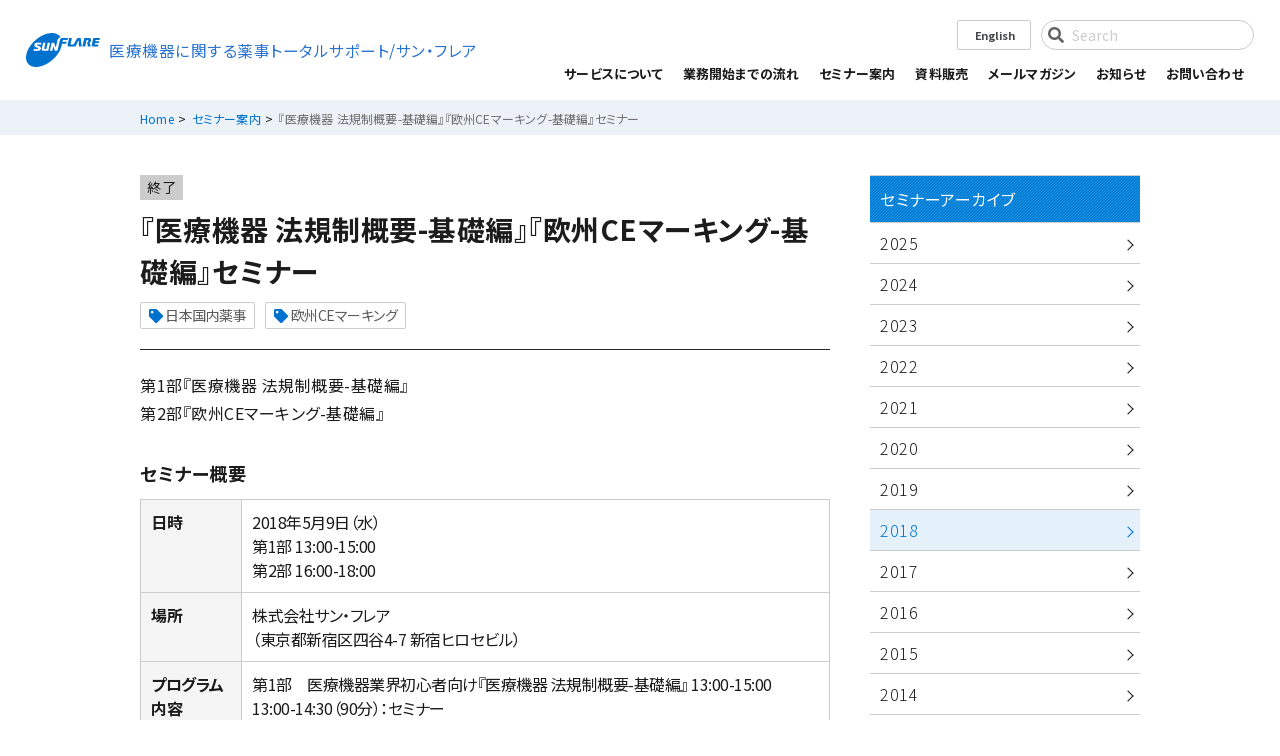

--- FILE ---
content_type: text/html; charset=UTF-8
request_url: https://md.sunflare.com/seminar/onsite/1793/
body_size: 10756
content:
<!DOCTYPE html>
<html lang="ja" dir="ltr">
<head prefix="og: http://ogp.me/ns# article: http://ogp.me/ns/website#">
<!-- meta settings -->
<meta charset="utf-8">

<meta name="viewport" content="width=device-width,initial-scale=1.0,shrink-to-fit=no">
<meta name="format-detection" content="telephone=no">
<meta http-equiv="X-UA-Compatible" content="IE=Edge">

<!-- Google Tag Manager -->
<script>(function(w,d,s,l,i){w[l]=w[l]||[];w[l].push({'gtm.start':
new Date().getTime(),event:'gtm.js'});var f=d.getElementsByTagName(s)[0],
j=d.createElement(s),dl=l!='dataLayer'?'&l='+l:'';j.async=true;j.src=
'https://www.googletagmanager.com/gtm.js?id='+i+dl;f.parentNode.insertBefore(j,f);
})(window,document,'script','dataLayer','GTM-NJPM3RH');</script>
<!-- End Google Tag Manager -->
	
<!-- Google Tag Manager -->
<script>(function(w,d,s,l,i){w[l]=w[l]||[];w[l].push({'gtm.start':
new Date().getTime(),event:'gtm.js'});var f=d.getElementsByTagName(s)[0],
j=d.createElement(s),dl=l!='dataLayer'?'&l='+l:'';j.async=true;j.src=
'https://www.googletagmanager.com/gtm.js?id='+i+dl;f.parentNode.insertBefore(j,f);
})(window,document,'script','dataLayer','GTM-TKXRB2G');</script>
<!-- End Google Tag Manager -->
	
<!-- icon -->
<link rel="apple-touch-icon" sizes="120x120" href="/apple-touch-icon-120x120.png">
<link rel="apple-touch-icon" sizes="152x152" href="/apple-touch-icon-152x152.png">
<link rel="apple-touch-icon" sizes="180x180" href="/apple-touch-icon-180x180.png">
<link rel="mask-icon" href="/mask-icon.svg" color="#000000">
<link rel="manifest" href="/manifest.json">
<meta name="msapplication-TileColor" content="#000000">
<meta name="msapplication-TileImage" content="/mstile-144x144.png">

<!-- styles -->
<link rel="stylesheet" type="text/css" href="/common/css/import.css?20250305" media="all">
<link rel="stylesheet" href="https://md.sunflare.com/wp-content/themes/sunflare/style.css?v=1.0" type="text/css" media="all">
<!-- script -->
<script type="application/ld+json">
{
    "@context": "http://schema.org",
    "@type": "Organization",
    "url": "https://md.sunflare.com/",
    "logo": "https://md.sunflare.com/common/img/logo01.svg"
}
</script>
<meta name='robots' content='index, follow, max-image-preview:large, max-snippet:-1, max-video-preview:-1' />

	<!-- This site is optimized with the Yoast SEO plugin v20.8 - https://yoast.com/wordpress/plugins/seo/ -->
	<title>『医療機器 法規制概要-基礎編』『欧州CEマーキング-基礎編』セミナー - 医療機器に関する薬事トータルサポート｜サン・フレア</title>
	<meta name="description" content="『医療機器 法規制概要-基礎編』『欧州CEマーキング-基礎編』セミナー 。薬機法や海外薬事を見据えたコンサルティング・調査・医療機器翻訳・人材育成・参考和訳資料提供など、医療機器の開発初期段階から事業化に至るまでワンストップかつグローバルな支援を行います。" />
	<link rel="canonical" href="https://md.sunflare.com/seminar/onsite/1793/" />
	<meta property="og:locale" content="ja_JP" />
	<meta property="og:type" content="article" />
	<meta property="og:title" content="『医療機器 法規制概要-基礎編』『欧州CEマーキング-基礎編』セミナー - 医療機器に関する薬事トータルサポート｜サン・フレア" />
	<meta property="og:description" content="『医療機器 法規制概要-基礎編』『欧州CEマーキング-基礎編』セミナー 。薬機法や海外薬事を見据えたコンサルティング・調査・医療機器翻訳・人材育成・参考和訳資料提供など、医療機器の開発初期段階から事業化に至るまでワンストップかつグローバルな支援を行います。" />
	<meta property="og:url" content="https://md.sunflare.com/seminar/onsite/1793/" />
	<meta property="og:site_name" content="医療機器に関する薬事トータルサポート｜サン・フレア" />
	<meta property="article:modified_time" content="2018-10-12T12:45:46+00:00" />
	<meta name="twitter:card" content="summary_large_image" />
	<script type="application/ld+json" class="yoast-schema-graph">{"@context":"https://schema.org","@graph":[{"@type":"WebPage","@id":"https://md.sunflare.com/seminar/onsite/1793/","url":"https://md.sunflare.com/seminar/onsite/1793/","name":"『医療機器 法規制概要-基礎編』『欧州CEマーキング-基礎編』セミナー - 医療機器に関する薬事トータルサポート｜サン・フレア","isPartOf":{"@id":"https://md.sunflare.com/#website"},"datePublished":"2018-05-09T08:49:11+00:00","dateModified":"2018-10-12T12:45:46+00:00","description":"『医療機器 法規制概要-基礎編』『欧州CEマーキング-基礎編』セミナー 。薬機法や海外薬事を見据えたコンサルティング・調査・医療機器翻訳・人材育成・参考和訳資料提供など、医療機器の開発初期段階から事業化に至るまでワンストップかつグローバルな支援を行います。","breadcrumb":{"@id":"https://md.sunflare.com/seminar/onsite/1793/#breadcrumb"},"inLanguage":"ja","potentialAction":[{"@type":"ReadAction","target":["https://md.sunflare.com/seminar/onsite/1793/"]}]},{"@type":"BreadcrumbList","@id":"https://md.sunflare.com/seminar/onsite/1793/#breadcrumb","itemListElement":[{"@type":"ListItem","position":1,"name":"ホーム","item":"https://md.sunflare.com/"},{"@type":"ListItem","position":2,"name":"セミナー案内","item":"https://md.sunflare.com/seminar/"},{"@type":"ListItem","position":3,"name":"『医療機器 法規制概要-基礎編』『欧州CEマーキング-基礎編』セミナー"}]},{"@type":"WebSite","@id":"https://md.sunflare.com/#website","url":"https://md.sunflare.com/","name":"医療機器に関する薬事トータルサポート｜サン・フレア","description":"","potentialAction":[{"@type":"SearchAction","target":{"@type":"EntryPoint","urlTemplate":"https://md.sunflare.com/?s={search_term_string}"},"query-input":"required name=search_term_string"}],"inLanguage":"ja"}]}</script>
	<!-- / Yoast SEO plugin. -->


<link rel='dns-prefetch' href='//www.googletagmanager.com' />
<script type="text/javascript">
window._wpemojiSettings = {"baseUrl":"https:\/\/s.w.org\/images\/core\/emoji\/14.0.0\/72x72\/","ext":".png","svgUrl":"https:\/\/s.w.org\/images\/core\/emoji\/14.0.0\/svg\/","svgExt":".svg","source":{"concatemoji":"https:\/\/md.sunflare.com\/wp-includes\/js\/wp-emoji-release.min.js?ver=6.2.8"}};
/*! This file is auto-generated */
!function(e,a,t){var n,r,o,i=a.createElement("canvas"),p=i.getContext&&i.getContext("2d");function s(e,t){p.clearRect(0,0,i.width,i.height),p.fillText(e,0,0);e=i.toDataURL();return p.clearRect(0,0,i.width,i.height),p.fillText(t,0,0),e===i.toDataURL()}function c(e){var t=a.createElement("script");t.src=e,t.defer=t.type="text/javascript",a.getElementsByTagName("head")[0].appendChild(t)}for(o=Array("flag","emoji"),t.supports={everything:!0,everythingExceptFlag:!0},r=0;r<o.length;r++)t.supports[o[r]]=function(e){if(p&&p.fillText)switch(p.textBaseline="top",p.font="600 32px Arial",e){case"flag":return s("\ud83c\udff3\ufe0f\u200d\u26a7\ufe0f","\ud83c\udff3\ufe0f\u200b\u26a7\ufe0f")?!1:!s("\ud83c\uddfa\ud83c\uddf3","\ud83c\uddfa\u200b\ud83c\uddf3")&&!s("\ud83c\udff4\udb40\udc67\udb40\udc62\udb40\udc65\udb40\udc6e\udb40\udc67\udb40\udc7f","\ud83c\udff4\u200b\udb40\udc67\u200b\udb40\udc62\u200b\udb40\udc65\u200b\udb40\udc6e\u200b\udb40\udc67\u200b\udb40\udc7f");case"emoji":return!s("\ud83e\udef1\ud83c\udffb\u200d\ud83e\udef2\ud83c\udfff","\ud83e\udef1\ud83c\udffb\u200b\ud83e\udef2\ud83c\udfff")}return!1}(o[r]),t.supports.everything=t.supports.everything&&t.supports[o[r]],"flag"!==o[r]&&(t.supports.everythingExceptFlag=t.supports.everythingExceptFlag&&t.supports[o[r]]);t.supports.everythingExceptFlag=t.supports.everythingExceptFlag&&!t.supports.flag,t.DOMReady=!1,t.readyCallback=function(){t.DOMReady=!0},t.supports.everything||(n=function(){t.readyCallback()},a.addEventListener?(a.addEventListener("DOMContentLoaded",n,!1),e.addEventListener("load",n,!1)):(e.attachEvent("onload",n),a.attachEvent("onreadystatechange",function(){"complete"===a.readyState&&t.readyCallback()})),(e=t.source||{}).concatemoji?c(e.concatemoji):e.wpemoji&&e.twemoji&&(c(e.twemoji),c(e.wpemoji)))}(window,document,window._wpemojiSettings);
</script>
<style type="text/css">
img.wp-smiley,
img.emoji {
	display: inline !important;
	border: none !important;
	box-shadow: none !important;
	height: 1em !important;
	width: 1em !important;
	margin: 0 0.07em !important;
	vertical-align: -0.1em !important;
	background: none !important;
	padding: 0 !important;
}
</style>
	<link rel='stylesheet' id='wp-block-library-css' href='https://md.sunflare.com/wp-includes/css/dist/block-library/style.min.css?ver=6.2.8' type='text/css' media='all' />
<link rel='stylesheet' id='classic-theme-styles-css' href='https://md.sunflare.com/wp-includes/css/classic-themes.min.css?ver=6.2.8' type='text/css' media='all' />
<style id='global-styles-inline-css' type='text/css'>
body{--wp--preset--color--black: #000000;--wp--preset--color--cyan-bluish-gray: #abb8c3;--wp--preset--color--white: #ffffff;--wp--preset--color--pale-pink: #f78da7;--wp--preset--color--vivid-red: #cf2e2e;--wp--preset--color--luminous-vivid-orange: #ff6900;--wp--preset--color--luminous-vivid-amber: #fcb900;--wp--preset--color--light-green-cyan: #7bdcb5;--wp--preset--color--vivid-green-cyan: #00d084;--wp--preset--color--pale-cyan-blue: #8ed1fc;--wp--preset--color--vivid-cyan-blue: #0693e3;--wp--preset--color--vivid-purple: #9b51e0;--wp--preset--gradient--vivid-cyan-blue-to-vivid-purple: linear-gradient(135deg,rgba(6,147,227,1) 0%,rgb(155,81,224) 100%);--wp--preset--gradient--light-green-cyan-to-vivid-green-cyan: linear-gradient(135deg,rgb(122,220,180) 0%,rgb(0,208,130) 100%);--wp--preset--gradient--luminous-vivid-amber-to-luminous-vivid-orange: linear-gradient(135deg,rgba(252,185,0,1) 0%,rgba(255,105,0,1) 100%);--wp--preset--gradient--luminous-vivid-orange-to-vivid-red: linear-gradient(135deg,rgba(255,105,0,1) 0%,rgb(207,46,46) 100%);--wp--preset--gradient--very-light-gray-to-cyan-bluish-gray: linear-gradient(135deg,rgb(238,238,238) 0%,rgb(169,184,195) 100%);--wp--preset--gradient--cool-to-warm-spectrum: linear-gradient(135deg,rgb(74,234,220) 0%,rgb(151,120,209) 20%,rgb(207,42,186) 40%,rgb(238,44,130) 60%,rgb(251,105,98) 80%,rgb(254,248,76) 100%);--wp--preset--gradient--blush-light-purple: linear-gradient(135deg,rgb(255,206,236) 0%,rgb(152,150,240) 100%);--wp--preset--gradient--blush-bordeaux: linear-gradient(135deg,rgb(254,205,165) 0%,rgb(254,45,45) 50%,rgb(107,0,62) 100%);--wp--preset--gradient--luminous-dusk: linear-gradient(135deg,rgb(255,203,112) 0%,rgb(199,81,192) 50%,rgb(65,88,208) 100%);--wp--preset--gradient--pale-ocean: linear-gradient(135deg,rgb(255,245,203) 0%,rgb(182,227,212) 50%,rgb(51,167,181) 100%);--wp--preset--gradient--electric-grass: linear-gradient(135deg,rgb(202,248,128) 0%,rgb(113,206,126) 100%);--wp--preset--gradient--midnight: linear-gradient(135deg,rgb(2,3,129) 0%,rgb(40,116,252) 100%);--wp--preset--duotone--dark-grayscale: url('#wp-duotone-dark-grayscale');--wp--preset--duotone--grayscale: url('#wp-duotone-grayscale');--wp--preset--duotone--purple-yellow: url('#wp-duotone-purple-yellow');--wp--preset--duotone--blue-red: url('#wp-duotone-blue-red');--wp--preset--duotone--midnight: url('#wp-duotone-midnight');--wp--preset--duotone--magenta-yellow: url('#wp-duotone-magenta-yellow');--wp--preset--duotone--purple-green: url('#wp-duotone-purple-green');--wp--preset--duotone--blue-orange: url('#wp-duotone-blue-orange');--wp--preset--font-size--small: 13px;--wp--preset--font-size--medium: 20px;--wp--preset--font-size--large: 36px;--wp--preset--font-size--x-large: 42px;--wp--preset--spacing--20: 0.44rem;--wp--preset--spacing--30: 0.67rem;--wp--preset--spacing--40: 1rem;--wp--preset--spacing--50: 1.5rem;--wp--preset--spacing--60: 2.25rem;--wp--preset--spacing--70: 3.38rem;--wp--preset--spacing--80: 5.06rem;--wp--preset--shadow--natural: 6px 6px 9px rgba(0, 0, 0, 0.2);--wp--preset--shadow--deep: 12px 12px 50px rgba(0, 0, 0, 0.4);--wp--preset--shadow--sharp: 6px 6px 0px rgba(0, 0, 0, 0.2);--wp--preset--shadow--outlined: 6px 6px 0px -3px rgba(255, 255, 255, 1), 6px 6px rgba(0, 0, 0, 1);--wp--preset--shadow--crisp: 6px 6px 0px rgba(0, 0, 0, 1);}:where(.is-layout-flex){gap: 0.5em;}body .is-layout-flow > .alignleft{float: left;margin-inline-start: 0;margin-inline-end: 2em;}body .is-layout-flow > .alignright{float: right;margin-inline-start: 2em;margin-inline-end: 0;}body .is-layout-flow > .aligncenter{margin-left: auto !important;margin-right: auto !important;}body .is-layout-constrained > .alignleft{float: left;margin-inline-start: 0;margin-inline-end: 2em;}body .is-layout-constrained > .alignright{float: right;margin-inline-start: 2em;margin-inline-end: 0;}body .is-layout-constrained > .aligncenter{margin-left: auto !important;margin-right: auto !important;}body .is-layout-constrained > :where(:not(.alignleft):not(.alignright):not(.alignfull)){max-width: var(--wp--style--global--content-size);margin-left: auto !important;margin-right: auto !important;}body .is-layout-constrained > .alignwide{max-width: var(--wp--style--global--wide-size);}body .is-layout-flex{display: flex;}body .is-layout-flex{flex-wrap: wrap;align-items: center;}body .is-layout-flex > *{margin: 0;}:where(.wp-block-columns.is-layout-flex){gap: 2em;}.has-black-color{color: var(--wp--preset--color--black) !important;}.has-cyan-bluish-gray-color{color: var(--wp--preset--color--cyan-bluish-gray) !important;}.has-white-color{color: var(--wp--preset--color--white) !important;}.has-pale-pink-color{color: var(--wp--preset--color--pale-pink) !important;}.has-vivid-red-color{color: var(--wp--preset--color--vivid-red) !important;}.has-luminous-vivid-orange-color{color: var(--wp--preset--color--luminous-vivid-orange) !important;}.has-luminous-vivid-amber-color{color: var(--wp--preset--color--luminous-vivid-amber) !important;}.has-light-green-cyan-color{color: var(--wp--preset--color--light-green-cyan) !important;}.has-vivid-green-cyan-color{color: var(--wp--preset--color--vivid-green-cyan) !important;}.has-pale-cyan-blue-color{color: var(--wp--preset--color--pale-cyan-blue) !important;}.has-vivid-cyan-blue-color{color: var(--wp--preset--color--vivid-cyan-blue) !important;}.has-vivid-purple-color{color: var(--wp--preset--color--vivid-purple) !important;}.has-black-background-color{background-color: var(--wp--preset--color--black) !important;}.has-cyan-bluish-gray-background-color{background-color: var(--wp--preset--color--cyan-bluish-gray) !important;}.has-white-background-color{background-color: var(--wp--preset--color--white) !important;}.has-pale-pink-background-color{background-color: var(--wp--preset--color--pale-pink) !important;}.has-vivid-red-background-color{background-color: var(--wp--preset--color--vivid-red) !important;}.has-luminous-vivid-orange-background-color{background-color: var(--wp--preset--color--luminous-vivid-orange) !important;}.has-luminous-vivid-amber-background-color{background-color: var(--wp--preset--color--luminous-vivid-amber) !important;}.has-light-green-cyan-background-color{background-color: var(--wp--preset--color--light-green-cyan) !important;}.has-vivid-green-cyan-background-color{background-color: var(--wp--preset--color--vivid-green-cyan) !important;}.has-pale-cyan-blue-background-color{background-color: var(--wp--preset--color--pale-cyan-blue) !important;}.has-vivid-cyan-blue-background-color{background-color: var(--wp--preset--color--vivid-cyan-blue) !important;}.has-vivid-purple-background-color{background-color: var(--wp--preset--color--vivid-purple) !important;}.has-black-border-color{border-color: var(--wp--preset--color--black) !important;}.has-cyan-bluish-gray-border-color{border-color: var(--wp--preset--color--cyan-bluish-gray) !important;}.has-white-border-color{border-color: var(--wp--preset--color--white) !important;}.has-pale-pink-border-color{border-color: var(--wp--preset--color--pale-pink) !important;}.has-vivid-red-border-color{border-color: var(--wp--preset--color--vivid-red) !important;}.has-luminous-vivid-orange-border-color{border-color: var(--wp--preset--color--luminous-vivid-orange) !important;}.has-luminous-vivid-amber-border-color{border-color: var(--wp--preset--color--luminous-vivid-amber) !important;}.has-light-green-cyan-border-color{border-color: var(--wp--preset--color--light-green-cyan) !important;}.has-vivid-green-cyan-border-color{border-color: var(--wp--preset--color--vivid-green-cyan) !important;}.has-pale-cyan-blue-border-color{border-color: var(--wp--preset--color--pale-cyan-blue) !important;}.has-vivid-cyan-blue-border-color{border-color: var(--wp--preset--color--vivid-cyan-blue) !important;}.has-vivid-purple-border-color{border-color: var(--wp--preset--color--vivid-purple) !important;}.has-vivid-cyan-blue-to-vivid-purple-gradient-background{background: var(--wp--preset--gradient--vivid-cyan-blue-to-vivid-purple) !important;}.has-light-green-cyan-to-vivid-green-cyan-gradient-background{background: var(--wp--preset--gradient--light-green-cyan-to-vivid-green-cyan) !important;}.has-luminous-vivid-amber-to-luminous-vivid-orange-gradient-background{background: var(--wp--preset--gradient--luminous-vivid-amber-to-luminous-vivid-orange) !important;}.has-luminous-vivid-orange-to-vivid-red-gradient-background{background: var(--wp--preset--gradient--luminous-vivid-orange-to-vivid-red) !important;}.has-very-light-gray-to-cyan-bluish-gray-gradient-background{background: var(--wp--preset--gradient--very-light-gray-to-cyan-bluish-gray) !important;}.has-cool-to-warm-spectrum-gradient-background{background: var(--wp--preset--gradient--cool-to-warm-spectrum) !important;}.has-blush-light-purple-gradient-background{background: var(--wp--preset--gradient--blush-light-purple) !important;}.has-blush-bordeaux-gradient-background{background: var(--wp--preset--gradient--blush-bordeaux) !important;}.has-luminous-dusk-gradient-background{background: var(--wp--preset--gradient--luminous-dusk) !important;}.has-pale-ocean-gradient-background{background: var(--wp--preset--gradient--pale-ocean) !important;}.has-electric-grass-gradient-background{background: var(--wp--preset--gradient--electric-grass) !important;}.has-midnight-gradient-background{background: var(--wp--preset--gradient--midnight) !important;}.has-small-font-size{font-size: var(--wp--preset--font-size--small) !important;}.has-medium-font-size{font-size: var(--wp--preset--font-size--medium) !important;}.has-large-font-size{font-size: var(--wp--preset--font-size--large) !important;}.has-x-large-font-size{font-size: var(--wp--preset--font-size--x-large) !important;}
.wp-block-navigation a:where(:not(.wp-element-button)){color: inherit;}
:where(.wp-block-columns.is-layout-flex){gap: 2em;}
.wp-block-pullquote{font-size: 1.5em;line-height: 1.6;}
</style>
<link rel='stylesheet' id='bogo-css' href='https://md.sunflare.com/wp-content/plugins/bogo/includes/css/style.css?ver=3.2' type='text/css' media='all' />

<!-- Google アナリティクス スニペット (Site Kit が追加) -->
<script type='text/javascript' src='https://www.googletagmanager.com/gtag/js?id=UA-458269-7' id='google_gtagjs-js' async></script>
<script type='text/javascript' id='google_gtagjs-js-after'>
window.dataLayer = window.dataLayer || [];function gtag(){dataLayer.push(arguments);}
gtag('set', 'linker', {"domains":["md.sunflare.com"]} );
gtag("js", new Date());
gtag("set", "developer_id.dZTNiMT", true);
gtag("config", "UA-458269-7", {"anonymize_ip":true});
gtag("config", "G-941ZX67SVH");
</script>

<!-- (ここまで) Google アナリティクス スニペット (Site Kit が追加) -->
<link rel="https://api.w.org/" href="https://md.sunflare.com/wp-json/" /><link rel='shortlink' href='https://md.sunflare.com/?p=1793' />
<link rel="alternate" type="application/json+oembed" href="https://md.sunflare.com/wp-json/oembed/1.0/embed?url=https%3A%2F%2Fmd.sunflare.com%2Fseminar%2Fonsite%2F1793%2F" />
<link rel="alternate" type="text/xml+oembed" href="https://md.sunflare.com/wp-json/oembed/1.0/embed?url=https%3A%2F%2Fmd.sunflare.com%2Fseminar%2Fonsite%2F1793%2F&#038;format=xml" />
<meta name="generator" content="Site Kit by Google 1.101.0" /></head>
<body data-rsssl=1 class="seminar-template-default single single-seminar postid-1793 ja">

<!-- Google Tag Manager (noscript) -->
<noscript><iframe src="https://www.googletagmanager.com/ns.html?id=GTM-NJPM3RH"
height="0" width="0" style="display:none;visibility:hidden"></iframe></noscript>
<!-- End Google Tag Manager (noscript) -->

	<!-- Google Tag Manager (noscript) -->
<noscript><iframe src="https://www.googletagmanager.com/ns.html?id=GTM-TKXRB2G"
height="0" width="0" style="display:none;visibility:hidden"></iframe></noscript>
<!-- End Google Tag Manager (noscript) -->
	
<header id="headertop_fixed" role="banner">
    <div class="inner01">
        <h1 id="hd_logo">
            <a href="https://md.sunflare.com/">
                <img src="/common/img/logo01.svg" alt="SunFlare" class="logo01">
                <p>医療機器に関する薬事トータルサポート/サン・フレア</p>
            </a>
        </h1>
        <div id="hd_menu">
            <div id="hd_menu_content">
                                                <div class="btn_language01">
                    <a rel="alternate" hreflang="en-US" href="/en/" title="English">English</a>
                <!-- /#btn_language01 --></div>
                                <div class="hd_search01">
                    <form method="get" action="https://md.sunflare.com/" role="search">
                        <input name="s" type="search" placeholder="Search">
                        <button type="button" name="button" class=""><span>検索する</span></button>
                    </form>
                <!-- /#hd_search01 --></div>
            <!-- /#hd_menu_content --></div>

            <nav id="gnavi" role="navigation">
                <ul>
                    <li class="menu_trigger" title="MENU">
                        <span class="menu_trigger_line"></span>
                    </li>
                    <li>
                        <ul class="head_jp">
                            <li id="gnav00" tabindex="0">
                                <span class="accordion">サービスについて</span>
                                <div class="megamenu01">
                                    <div class="inner01">
                                        <div class="megamenu_consulting01">
                                            <figure><img src="/common/img/img_megamenu_consulting01.jpg" alt="サービスについて"></figure>
                                            <ul>
                                                <li><a href="/service/">サービスについて</a></li>
                                                <li><a href="/service/consulting/">国内・海外薬事コンサルティング</a></li>
                                                <li><a href="/service/consulting/pharma/">日本国内における薬事支援</a></li>
                                                <li><a href="/service/consulting/cemarking/">欧州CEマーキング支援<br class="pc">（欧州進出支援）</a></li>
                                                <li><a href="/service/consulting/usmarketentry/">FDA申請支援（米国進出支援）</a></li>
                                                <li><a href="/service/consulting/newcomer/">医療機器市場参入支援／<br class="pc">スタートアップ開発・薬事支援</a></li>
                                                <li><a href="/service/consulting/standard/">設計開発プロセスにおける<br class="pc">規格対応支援</a></li>
                                                <li><a href="/service/consulting/iso13485/">ISO 13485 認証取得支援</a></li>
                                                <li><a href="/service/consulting/mdsap/">MDSAP認証取得支援</a></li>
                                                <li><a href="/service/consulting/asean/">ASEAN薬事支援</a></li>
                                            </ul>
                                        <!-- /.megamenu_consulting01 --></div>
                                        <ul class="list_megamenu01">
                                            <li class="research01">
                                                <a href="/service/research/">
                                                    <figure><img src="/common/img/img_megamenu_research01.jpg" alt="法規制・規格に関する調査"></figure>
                                                    <span>法規制・規格・製品に関する調査</span></a>
                                            </li>
                                            <li class="seminar01">
                                                <a href="/service/seminar/">
                                                    <figure><img src="/common/img/img_megamenu_seminar01.jpg" alt="セミナー・イベント"></figure>
                                                    <span>セミナー・イベント</span>
                                                </a>
                                            </li>
                                            <li class="translation01">
                                                <a href="/service/translation/">
                                                    <figure><img src="/common/img/img_megamenu_translation01.jpg" alt="医療機器関連翻訳サービス"></figure>
                                                    <span>医療機器翻訳</span>
                                                </a>
                                            </li>
                                            <li class="library01">
                                                <a href="/service/library/">
                                                    <figure><img src="/common/img/img_megamenu_library01.jpg" alt="資料販売"></figure>
                                                    <span>資料販売</span>
                                                </a>
                                            </li>
                                        </ul>
                                    <!-- /.inner01 --></div>
                                <!-- /.megamenu01 --></div>
                            </li>
                            <li id="gnav01"><a href="/flow/">業務開始までの流れ</a></li>
                            <li id="gnav02"><a href="/seminar/">セミナー案内</a></li>
                            <li id="gnav03"><a href="/library/">資料販売</a></li>
                            <li id="gnav04">
                                <span class="accordion">メールマガジン</span>
                                <div class="megamenu02">
									<div class="inner01">
										<div class="megamenu_mail01">
                                            <ul>
												<li><a href="/mailmag/"><span>メールマガジン登録</span></a></li>
												<li><a href="/news/mail/">過去配信号一覧</a></li>
											</ul>
										<!-- /.megamenu_mail01 --></div>
										<div class="megamenu_regulation01">
											<ul>
                                                	<li class="cat-item cat-item-61"><a href="https://md.sunflare.com/news/mail/china/">中国</a>
</li>
	<li class="cat-item cat-item-62"><a href="https://md.sunflare.com/news/mail/taiwan/">台湾</a>
</li>
	<li class="cat-item cat-item-63"><a href="https://md.sunflare.com/news/mail/hongkong/">香港</a>
</li>
	<li class="cat-item cat-item-64"><a href="https://md.sunflare.com/news/mail/korea/">韓国</a>
</li>
	<li class="cat-item cat-item-65"><a href="https://md.sunflare.com/news/mail/europe/">欧州</a>
</li>
	<li class="cat-item cat-item-66"><a href="https://md.sunflare.com/news/mail/america/">米国</a>
</li>
	<li class="cat-item cat-item-67"><a href="https://md.sunflare.com/news/mail/canada/">カナダ</a>
</li>
	<li class="cat-item cat-item-68"><a href="https://md.sunflare.com/news/mail/singapore/">シンガポール</a>
</li>
	<li class="cat-item cat-item-142"><a href="https://md.sunflare.com/news/mail/thailand/">タイ</a>
</li>
	<li class="cat-item cat-item-143"><a href="https://md.sunflare.com/news/mail/malaysia/">マレーシア</a>
</li>
	<li class="cat-item cat-item-144"><a href="https://md.sunflare.com/news/mail/indonesia/">インドネシア</a>
</li>
	<li class="cat-item cat-item-145"><a href="https://md.sunflare.com/news/mail/vietnam/">ベトナム</a>
</li>
	<li class="cat-item cat-item-69"><a href="https://md.sunflare.com/news/mail/japan/">日本</a>
</li>
	<li class="cat-item cat-item-70"><a href="https://md.sunflare.com/news/mail/mdsap/">MDSAP</a>
</li>
	<li class="cat-item cat-item-71"><a href="https://md.sunflare.com/news/mail/india/">インド</a>
</li>
	<li class="cat-item cat-item-72"><a href="https://md.sunflare.com/news/mail/others/">その他</a>
</li>
											</ul>
										<!-- /.megamenu_regulation01 --></div>
									<!-- /.inner01 --></div>
								<!-- /.megamenu02 --></div>
                            </li>
                            <li id="gnav032"><a href="/news/">お知らせ</a></li>
                            <li id="gnav05"><a href="/inquiry/">お問い合わせ</a></li>
                            <li id="gnav06"><a href="/en/">[English]</a></li>
                        </ul>
                    </li>
                </ul>
            </nav>
        <!-- /#nd_menu --></div>
    <!-- /.inner01 --></div>
</header>


<div id="wrapper">
<div class="titlearea02">
<div id="breadcrumb">
	<div class="outer01">
		<div class="inner01">
							<ol>
					<!-- Breadcrumb NavXT 7.2.0 -->
<li><a href="https://md.sunflare.com">Home</a></li>&nbsp;<li><a href="https://md.sunflare.com/seminar/">セミナー案内</a></li>&nbsp;<li><span>『医療機器 法規制概要-基礎編』『欧州CEマーキング-基礎編』セミナー</span></li>				</ol>
					<!-- /.inner01 --></div>
	<!-- /.outer01 --></div>
<!-- /#breadcrumb  --></div>

<!-- /.titlearea01 --></div>

<div id="contents" class="twocolumn cat_detail01 pb00">
    <div class="outer01">
        <div class="inner01">
            <main id="main" role="main">
                <article>


                    <div class="detail_header01">
                                                <div class="tag01">
                                                                                                                                                                                                                                    <p class="close">終了</p>                                                                                    <!-- /.tag01 --></div>
                                                <h1>『医療機器 法規制概要-基礎編』『欧州CEマーキング-基礎編』セミナー</h1>
                                                <div class="tagcloud01">
                                                            <a href="https://md.sunflare.com/seminar_tag/%e6%97%a5%e6%9c%ac%e5%9b%bd%e5%86%85%e8%96%ac%e4%ba%8b/" rel="tag">日本国内薬事</a><a href="https://md.sunflare.com/seminar_tag/%e6%ac%a7%e5%b7%9ece%e3%83%9e%e3%83%bc%e3%82%ad%e3%83%b3%e3%82%b0/" rel="tag">欧州CEマーキング</a>                                                    <!-- /.tagcloud --></div>
                                            <!-- /#detail_header01  --></div>

                    <!-- <p class="txt_summary01">共通サマリー文<br />
<b>Warning</b>:  Use of undefined constant php - assumed 'php' (this will throw an Error in a future version of PHP) in <b>/home/sunflare/www/virtual/md.sunflare.com/wp-content/themes/sunflare/single-seminar.php</b> on line <b>130</b><br />
<br />
<b>Warning</b>:  Use of undefined constant php - assumed 'php' (this will throw an Error in a future version of PHP) in <b>/home/sunflare/www/virtual/md.sunflare.com/wp-content/themes/sunflare/single-seminar.php</b> on line <b>130</b><br />
</p>-->
                        <p class="txt_summary01">第1部『医療機器 法規制概要-基礎編』<br>
第2部『欧州CEマーキング-基礎編』</p>
                    <!-- <p class="txt_summary01"><br />
<b>Warning</b>:  Use of undefined constant php - assumed 'php' (this will throw an Error in a future version of PHP) in <b>/home/sunflare/www/virtual/md.sunflare.com/wp-content/themes/sunflare/single-seminar.php</b> on line <b>133</b><br />
<br />
<b>Warning</b>:  Use of undefined constant php - assumed 'php' (this will throw an Error in a future version of PHP) in <b>/home/sunflare/www/virtual/md.sunflare.com/wp-content/themes/sunflare/single-seminar.php</b> on line <b>133</b><br />
</p> -->

                    <div class="detail_inner01">
                        <article>

                                                        		<h2>セミナー概要</h2>
                                                        <table>
                                                                <tr>
                                    <th>日時</th>
                                    <td>2018年5月9日（水）<br>
第1部 13:00-15:00<br>
第2部 16:00-18:00</td>
                                </tr>
                                                                                                <tr>
                                    <th>場所</th>
                                    <td>株式会社サン・フレア <br>
（東京都新宿区四谷4-7 新宿ヒロセビル）</td>
                                </tr>
                                                                                                <tr>
                                    <th>プログラム内容</th>
                                    <td>第1部　医療機器業界初心者向け『医療機器 法規制概要-基礎編』 13:00-15:00<br>
13:00-14:30（90分）：セミナー<br>
・医療機器とヘルスケア製品<br>
・規制対応の大きなマイルストーン<br>
・法体系/規制当局<br>
・製造販売業を中心とした各業態の相互関係<br>
・業態<br>
・QMS体制とGVP体制<br>
・薬事申請<br>
14:30-15:00（30分）：質疑応答等<br><br>

第2部　医療機器業界初心者向け『欧州CEマーキング-基礎編』 16:00-18:00<br>
16:00-17:30（90分）：セミナー<br>
・欧州ニューアプローチ指令<br>
・医療機器に関係する指令<br>
・欧州医療機器指令とガイドライン<br>
・MDD対応の流れ<br>
・リスクマネジメント<br>
・設計インプット<br>
・整合規格の特定<br>
・ユーザビリティエンジニアリング<br>
・臨床評価<br>
・ラベリング<br>
・技術文書<br>
・適合宣言／CEマーキング<br>
・市販後監視／ビジランス<br>
・最近の動向（欧州医療機器規則(MDR)等）<br>
17:30-18:00（30分）：質疑応答等<br><br>
※プログラム内容は変更になる場合がございます。</td>
                                </tr>
                                                                                                <tr>
                                    <th>講師</th>
                                    <td>第1部 有川 慎也（Shinya Arikawa）（サン・フレア コンサルタント）<br>
第2部 黒川 裕己（Yuki Kurokawa）（サン・フレア コンサルタント）</td>
                                </tr>
                                                                                                                                <tr>
                                    <th>定員</th>
                                    <td>各部10名程度<br>
定員に達した時点で申込みを締め切らせていただきます。</td>
                                </tr>
                                                                                                <tr>
                                    <th>受講料</th>
                                    <td>無料</td>
                                </tr>
                                                                                                <tr>
                                    <th>備考</th>
                                    <td>※一名様につき、1部または2部いずれかひとつのみの参加をお願いしております。ご了承ください。<br>
※プログラム内容は一部調整される場合がございます。<br>
※一般の事業者様向けの開催です。コンサルタント等同業の方からの申込みはお断りする場合がございます。</td>
                                </tr>
                                                                                                                            </table>
                            
                            
                            
                            
                            
                            
                            
                            
                            
                            
                        </article>
                    <!-- /.detail_inner01 --></div>

                                                                

                </article>
            </main>

<aside id="side">
    <div class="side_list02">
        <p>セミナーアーカイブ</p>
        <ul>

	<li><a href='https://md.sunflare.com/seminar/date/2025/'>2025</a></li>
	<li><a href='https://md.sunflare.com/seminar/date/2024/'>2024</a></li>
	<li><a href='https://md.sunflare.com/seminar/date/2023/'>2023</a></li>
	<li><a href='https://md.sunflare.com/seminar/date/2022/'>2022</a></li>
	<li><a href='https://md.sunflare.com/seminar/date/2021/'>2021</a></li>
	<li><a href='https://md.sunflare.com/seminar/date/2020/'>2020</a></li>
	<li><a href='https://md.sunflare.com/seminar/date/2019/'>2019</a></li>
	<li class="current"><a href='https://md.sunflare.com/seminar/date/2018/'>2018</a></li>
	<li><a href='https://md.sunflare.com/seminar/date/2017/'>2017</a></li>
	<li><a href='https://md.sunflare.com/seminar/date/2016/'>2016</a></li>
	<li><a href='https://md.sunflare.com/seminar/date/2015/'>2015</a></li>
	<li><a href='https://md.sunflare.com/seminar/date/2014/'>2014</a></li>

        </ul>
    <!-- /#side_list01 --></div>

    <div class="side_list03">
        <p>セミナータグ</p>
        <ul>
            <li><a href="https://md.sunflare.com/seminar_tag/qms/">QMS</a></li>
            <li><a href="https://md.sunflare.com/seminar_tag/%e3%82%bd%e3%83%95%e3%83%88%e3%82%a6%e3%82%a7%e3%82%a2%e3%83%a9%e3%82%a4%e3%83%95%e3%82%b5%e3%82%a4%e3%82%af%e3%83%ab/">ソフトウェアライフサイクル</a></li>
            <li><a href="https://md.sunflare.com/seminar_tag/asean/">ASEAN</a></li>
            <li><a href="https://md.sunflare.com/seminar_tag/%e3%83%aa%e3%82%b9%e3%82%af%e3%83%9e%e3%83%8d%e3%82%b8%e3%83%a1%e3%83%b3%e3%83%88/">リスクマネジメント</a></li>
            <li><a href="https://md.sunflare.com/seminar_tag/iec-62366/">IEC 62366</a></li>
            <li><a href="https://md.sunflare.com/seminar_tag/udi/">UDI</a></li>
            <li><a href="https://md.sunflare.com/seminar_tag/ivdr/">IVDR</a></li>
            <li><a href="https://md.sunflare.com/seminar_tag/%e8%8b%b1%e5%9b%bdukca%e3%83%9e%e3%83%bc%e3%82%ad%e3%83%b3%e3%82%b0/">英国UKCAマーキング</a></li>
            <li><a href="https://md.sunflare.com/seminar_tag/mdr/">MDR</a></li>
            <li><a href="https://md.sunflare.com/seminar_tag/iso-14971/">ISO 14971</a></li>
            <li><a href="https://md.sunflare.com/seminar_tag/%e3%83%a6%e3%83%bc%e3%82%b6%e3%83%93%e3%83%aa%e3%83%86%e3%82%a3%e3%82%a8%e3%83%b3%e3%82%b8%e3%83%8b%e3%82%a2%e3%83%aa%e3%83%b3%e3%82%b0/">ユーザビリティエンジニアリング</a></li>
            <li><a href="https://md.sunflare.com/seminar_tag/iec-62304/">IEC 62304</a></li>
            <li><a href="https://md.sunflare.com/seminar_tag/%e7%b1%b3%e5%9b%bd%e8%96%ac%e4%ba%8bfda/">米国薬事(FDA)</a></li>
            <li><a href="https://md.sunflare.com/seminar_tag/%e6%97%a5%e6%9c%ac%e5%9b%bd%e5%86%85%e8%96%ac%e4%ba%8b/">日本国内薬事</a></li>
            <li><a href="https://md.sunflare.com/seminar_tag/amdd/">AMDD</a></li>
            <li><a href="https://md.sunflare.com/seminar_tag/iso-13485/">ISO 13485</a></li>
            <li><a href="https://md.sunflare.com/seminar_tag/%e6%ac%a7%e5%b7%9ece%e3%83%9e%e3%83%bc%e3%82%ad%e3%83%b3%e3%82%b0/">欧州CEマーキング</a></li>
            <li><a href="https://md.sunflare.com/seminar_tag/europe/">欧州</a></li>
        </ul>
    <!-- /#side_list03 --></div>

</aside>
        <!-- /.inner01 --></div>
    <!-- /.outer01 --></div>

    <div id="contents_footer">
<article id="about_contact">
    <h2>お問い合わせ</h2>
    <div class="outer01">
        <div class="inner01">
            <p>各種サービスに関するお問い合わせは<br class="sp">下記お問い合わせフォームよりお問い合わせください。</p>
            <div class="btn_basic01">
                <a href="https://md.sunflare.com/inquiry/">お問い合わせはこちら</a>
            <!-- /.btn_basic01 --></div>
        <!-- /.inner01 --></div>
    <!-- /.outer01 --></div>
</article>
    <!-- /.contents_footer --></div>

<!-- /#contents --></div>


<!-- /#wrapper --></div>

<footer id="footer" role="contentinfo">
    <div id="ft_info01">
        <div class="outer01">
            <div class="inner01">
                <div id="ft_links">
                    <p><a href="https://md.sunflare.com/service/">サービスについて</a></p>
                    <ul class="ft_links_01">
                        <li><a href="https://md.sunflare.com/service/consulting/">国内・海外薬事コンサルティング</a>
                            <ul>
<li><a href="https://md.sunflare.com/service/consulting/pharma/">日本国内における薬事支援</a></li>
<li><a href="https://md.sunflare.com/service/consulting/cemarking/">欧州CEマーキング支援（欧州進出支援）</a></li>
<li><a href="https://md.sunflare.com/service/consulting/usmarketentry/">FDA申請支援（米国進出支援）</a></li>
<li><a href="https://md.sunflare.com/service/consulting/standard/">設計開発プロセスにおける規格対応支援</a></li>
<li><a href="https://md.sunflare.com/service/consulting/newcomer/">医療機器市場参入支援／スタートアップ開発・薬事支援</a></li>
<li><a href="https://md.sunflare.com/service/consulting/iso13485/">ISO 13485 認証取得支援</a></li>
<li><a href="https://md.sunflare.com/service/consulting/mdsap/">MDSAP認証取得支援</a></li>
<li><a href="https://md.sunflare.com/service/consulting/asean/">ASEAN薬事支援</a></li>
                            </ul>
                        </li>
                    </ul>
                    <ul class="ft_links_02">
                        <li>
                            <a href="https://md.sunflare.com/service/research/">法規制・規格・製品に関する調査</a>
                            <ul>
<li><a href="https://md.sunflare.com/service/research/investigation/">各国医療機器法規制調査</a></li>
<li><a href="https://md.sunflare.com/service/research/differences/">規格・規制等の要求事項に関する差分調査・分析</a></li>
<li><a href="https://md.sunflare.com/service/research/roadmap/">医療機器の上市に向けたロードマップ調査</a></li>
                            </ul>
                        </li>
                        <li><a href="https://md.sunflare.com/service/seminar/">セミナー・イベント</a></li>
                        <li><a href="https://md.sunflare.com/service/translation/">医療機器翻訳</a></li>
                        <li>
                            <a href="/library/">資料販売</a>
                            <!-- <ul>
                                <li><a href="/library/">資料販売一覧（参考和訳）</a></li>
                            </ul> -->
                        </li>
                    </ul>
                    <ul class="ft_links_03">
                        <li><a href="https://md.sunflare.com/flow/">業務開始までの流れ</a></li>
                        <li><a href="/seminar/">セミナー案内</a></li>
                        <li><a href="https://md.sunflare.com/mailmag/">医療機器メールマガジン登録</a></li>
                        <li><a href="https://md.sunflare.com/glossary/">医療機器関連用語集</a></li>
                    </ul>
                    <ul class="ft_links_04">
                        <li><a href="https://md.sunflare.com/inquiry/">お問い合わせ</a></li>
                        <li><a href="https://md.sunflare.com/company/">会社案内</a></li>
                        <li><a href="https://www.sunflare.com/opportunities/" target="_blank">採用情報</a></li>
                        <li><a href="/news/">お知らせ</a></li>
                    </ul>
                <!-- /.ft_links --></div>
            <!-- /.inner01 --></div>
        <!-- /.outer01 --></div>
    <!-- /.ft_info01 --></div>
    <div id="ft_logo">
        <div class="outer01">
            <div class="inner01">
                <p class="logo"><img src="/common/img/logo02.png" alt="<人・夢・ことば>で織りなす 株式会社サン・フレア"></p>
                <div class="company_info">
                    <p class="conpany_name">サイト運営：株式会社サン・フレア</p>
                    <div class="">
                        <p>〒160-0004 <br class="sp">東京都新宿区四谷4-7 新宿ヒロセビル</p>
                        <p>TEL: 03-3355-1383 <br class="sp">FAX: 03-3355-0270</p>
                    </div>
                <!-- /.company_info --></div>
            <!-- /.inner01 --></div>
        <!-- /.outer01 --></div>
    <!-- /#ft_logo --></div>
    <div id="ft_info02">
        <div class="pagetop_fixed">
            <p>ページトップ</p>
        <!-- /.pagetop_fixed --></div>
        <div class="outer01">
            <div class="inner01">
                <ul>
                    <li><a href="/sitepolicy/">サイトポリシー</a></li>
                    <li><a href="/privacy/">個人情報の取り扱いについて</a></li>
                </ul>
                <p id="ft_copyright">&copy; 2026 SunFlare Co,Ltd All Rights Reserved.</p>
            <!-- /.inner01 --></div>
        <!-- /.outer01 --></div>
    <!-- /.ft_info02 --></div>
</footer>
<!-- scripts -->
<script type="text/javascript" src="https://ajax.googleapis.com/ajax/libs/jquery/3.3.1/jquery.min.js"></script>
<script type="text/javascript" src="/common/js/desvg.js"></script>
<script type="text/javascript" src="/common/js/jquery.matchHeight.js"></script>
<script type="text/javascript" src="/common/js/ofi.min.js"></script>
<script type="text/javascript" src="/common/js/cmn.js"></script><!-- [ Google Analytics -->
<script type="text/javascript">
  var _gaq = _gaq || [];
  _gaq.push(['_setAccount', 'UA-458269-7']);
  _gaq.push(['_trackPageview']);
  (function() {
    var ga = document.createElement('script'); ga.type = 'text/javascript'; ga.async = true;
    ga.src = ('https:' == document.location.protocol ? 'https://ssl' : 'http://www') + '.google-analytics.com/ga.js';
    var s = document.getElementsByTagName('script')[0]; s.parentNode.insertBefore(ga, s);
  })();
</script>
<!-- Google Analytics ] -->
<!-- 20160802 Google Remarket Tag -->
<script type="text/javascript">
/* <![CDATA[ */
var google_conversion_id = 877105824;
var google_custom_params = window.google_tag_params;
var google_remarketing_only = true;
/* ]]> */
</script>
<script type="text/javascript" src="//www.googleadservices.com/pagead/conversion.js">
</script>
<noscript>
<div style="display:inline;">
<img height="1" width="1" style="border-style:none;" alt="" src="//googleads.g.doubleclick.net/pagead/viewthroughconversion/877105824/?value=0&amp;guid=ON&amp;script=0"/>
</div>
</noscript>
<!-- #EndLibraryItem -->
</body>
</html>

--- FILE ---
content_type: text/css
request_url: https://md.sunflare.com/common/css/import.css?20250305
body_size: 189
content:
@charset "UTF-8";
/*
 * import.css
 */
/* ==========================================================
Web Fonts
========================================================== */
/* 日本語 */
@import url(//fonts.googleapis.com/css?family=Noto+Sans+JP:300,400,500,700);
@import url(//fonts.googleapis.com/css?family=Noto+Serif+JP:600);
/* ==========================================================
Icons
========================================================== */
@import url(//use.fontawesome.com/releases/v5.2.0/css/all.css);
/* ==========================================================
Default
========================================================== */
@import url(cmn_layout.css?20250305);
@import url(cmn_style.css);
@import url(animation.css);

/*# sourceMappingURL=../../../map/import.css.map */


--- FILE ---
content_type: text/css
request_url: https://md.sunflare.com/wp-content/themes/sunflare/style.css?v=1.0
body_size: 1138
content:
@charset "utf-8";
/*
Theme Name:  SUNFLARE
Theme URI: http://md.sunflare.com/
Description: md.sunflare.com
Author: digital-identity
Version: 1.0
*/

/* ---------------------------------------------
*   テーマスタイル
--------------------------------------------- */

/*  Add
--------------------------------------------- */

@media only screen and (min-width: 768px), print {
    .cat_detail01 main .detail_inner01 .wp-caption img {
        display: block;
        margin-right: auto;
        margin-left: auto;
    }
}

.detail_inner01 article:after {
    content: "";
    clear: both;
    display: block;
}

.text_blue {
    color: #0072ce;
}

.dataTables_length select {
    padding: 3px 5px;
    border: 1px solid #ccc;
    color: inherit;
    font-size: inherit;
    font-family: inherit;
}
.dataTables_filter input {
    border: 1px solid #ccc;
    color: inherit;
    font-size: inherit;
    font-family: inherit;
}

/*  Override
--------------------------------------------- */
.box_form01 fieldset .formgroup01 dl dd .mwform-zip-field input[type="text"],
.box_form01 fieldset .formgroup02 dl dd .mwform-zip-field input[type="text"],
.box_form01 fieldset .formgroup01 dl dd .mwform-tel-field input[type="text"],
.box_form01 fieldset .formgroup02 dl dd .mwform-tel-field input[type="text"] {
    width: 20%;
}

.box_form01 fieldset .formgroup01 dl dd .group_recognation span.mwform-checkbox-field + input + input + input[type="text"],
.box_form01 fieldset .formgroup02 dl dd .group_recognation span.mwform-checkbox-field + input + input + input[type="text"] {
    margin: 2% 0 0 0;
}
/* 768px以上（タブレット） */
@media only screen and (min-width: 768px), print {
    .box_form01 fieldset .formgroup02 dl dd .group_recognation span.mwform-checkbox-field + input + input + input[type="text"] {
        width: 68%;
        margin: 0 0 0 2em;
    }
}

.btn_basic02 input {
    border: 1px solid #1d1c1c;
    color: #1d1c1c;
    background: #ffffff;
}
.btn_basic02 input::after {
    border-color: #1d1c1c;
}
.box_form01 .btn_basic02 input {
    width: 80%;
}
/* 767px以上（タブレット） */
@media only screen and (min-width: 768px), print {
    .btn_basic02 input:hover,
    .btn_basic02 input:focus {
        border: 1px solid #0072ce;
        color: #ffffff;
        background: #0072ce;
    }
    .btn_basic02 input:hover::after,
    .btn_basic02 input:focus::after {
        border-color: #ffffff;
    }
    .box_form01 .btn_basic02 input {
        width: 300px;
        margin: 20px auto 0;
    }
}

#headertop_fixed .inner01 #hd_menu #hd_menu_content .btn_language01 a {
    display: -webkit-flex;
    display: -moz-flex;
    display: -ms-flex;
    display: -o-flex;
    display: flex;
    -ms-align-items: center;
    align-items: center;
    justify-content: center;
    font-size: 11px;
}
.home #headertop_fixed .inner01 #hd_menu #hd_menu_content .btn_language01 a {
    color: #ffffff;
}
/* 767px以上（タブレット） */
@media only screen and (min-width: 768px), print {
    #headertop_fixed .inner01 #hd_menu #hd_menu_content .btn_language01 a {
        width: 100%;
        height: 100%;
        padding: 0;
        border: 1px solid #cccccc;
        border-radius: 2px;
        color: #454748;
        font-weight: 600;
        letter-spacing: -0.05rem;
        background: transparent;
        -webkit-transition: all 0.3s ease;
        -o-transition: all 0.3s ease;
        transition: all 0.3s ease;
    }
    #headertop_fixed .inner01 #hd_menu #hd_menu_content .btn_language01 a:hover,
    #headertop_fixed .inner01 #hd_menu #hd_menu_content .btn_language01 a:focus {
        opacity: 1;
        border: 1px solid #cccccc;
        color: #454748;
        background: #cccccc;
    }
    #headertop_fixed.scroll .inner01 #hd_menu #hd_menu_content .btn_language01 a {
        border: 1px solid #ffffff;
        color: #ffffff;
    }
    #headertop_fixed.scroll .inner01 #hd_menu #hd_menu_content .btn_language01 a:hover,
    #headertop_fixed.scroll .inner01 #hd_menu #hd_menu_content .btn_language01 a:focus {
        opacity: 1;
        border: 1px solid #ffffff;
        color: #454748;
        background: #ffffff;
    }
}
.bogo-language-switcher {
    height: 100%;
}
.bogo-language-switcher .current {
    display: none;
}
.bogo-language-switcher li {
    height: 100%;
    text-align: right;
}


/* ---------------------------------------------
*   English
--------------------------------------------- */
.en-US #results .outer01 .inner01 .ul_results01 ul li.result_detail01 p {
    line-height: 1.3;
}

/* ---------------------------------------------
*   通知集日付非表示
--------------------------------------------- */
.category-23 time, .tag-24 time {
    display: none;
}

--- FILE ---
content_type: text/css
request_url: https://md.sunflare.com/common/css/cmn_layout.css?20250305
body_size: 17871
content:
@charset "UTF-8";
/*
 * cmn_layout.css
 */
/* ==========================================================
!HTML5 elements
========================================================== */
header,
footer,
nav,
main,
section,
aside,
article {
	display: block;
}

figure,
figcaption {
	overflow: hidden;
	margin: 0;
	padding: 0;
}

/* ==========================================================
!Reseting
========================================================== */
/* 全ての要素のbox-sizingをデフォルトでborder-boxにする */
:root {
	-webkit-box-sizing: border-box;
	        box-sizing: border-box;
}

*,
::before,
::after {
	border-width: 0;
	border-style: solid;
	-webkit-box-sizing: inherit;
	        box-sizing: inherit;
}

html {
	font-size: 62.5%;
}

body {
	color: #1d1c1c;
	font-family: -apple-system, BlinkMacSystemFont, "Noto Sans JP", "ヒラギノ角ゴ Pro W3", "Hiragino Kaku Gothic Pro", sans-serif;
	font-size: 16px;
	font-size: 1.6em;
	-webkit-font-feature-settings: "palt";
	        font-feature-settings: "palt";
	letter-spacing: 0.05rem;
	line-height: 1.8;
	-webkit-text-size-adjust: none;
	   -moz-text-size-adjust: none;
	    -ms-text-size-adjust: none;
	        text-size-adjust: none;
	background: #ffffff none;

	overflow-scrolling: touch;
}

/* Hack for Safari 7.1-8.0 */
_::-webkit-full-page-media,
_:future,
:root body {
	-webkit-font-feature-settings: "pkna";
	        font-feature-settings: "pkna";
}

body,
div,
pre,
p,
blockquote,
dl,
dt,
dd,
ul,
ol,
li,
h1,
h2,
h3,
h4,
h5,
h6,
form,
fieldset,
th,
td {
	margin: 0;
	padding: 0;
}

input,
textarea {
	margin: 0;
	font-size: 100%;
}

label {
	cursor: pointer;
}

table {
	border-collapse: collapse;
	border-spacing: 0;
	font-size: 100%;
}

fieldset,
img {
	border: 0;
}

img {
	max-width: 100%;
	height: auto;
	vertical-align: middle;
}

address,
caption,
cite,
code,
dfn,
em,
th,
var {
	font-weight: normal;
	font-style: normal;
}

ol,
ul {
	list-style: none;
}

caption,
th {
	text-align: left;
}

h1,
h2,
h3,
h4,
h5,
h6 {
	font-size: 100%;
	font-weight: normal;
}

q:after,
q:before {
	content: "";
}

a,
input {
	/* outline: none; */
}

abbr,
acronym {
	border: 0;
}

/* ==========================================================
!Clearfix
========================================================== */
.clearfix:after {
	display: block;
	clear: both;
	content: "";
}

/* ==========================================================
!Layout
========================================================== */
html {
	overflow-y: scroll;
}

body {
	text-align: left;
}

@media print {
	html,
	html body {
		*zoom: 0.65;
	}
}

/* ==========================================================
!Wrapper
========================================================== */
#wrapper {
	margin: 56px auto 0;
	text-align: left;
}

/* 768px以上（タブレット） */
@media only screen and (min-width: 768px), print {
	#wrapper {
		margin: 100px auto 0;
	}
}

/* ==========================================================
!Header_Fixed
========================================================== */
#headertop_fixed {
	position: fixed;
	top: 0;
	z-index: 1000;
	width: 100%;
	height: 56px;
	background: #ffffff;
	-webkit-transition: all 0.3s ease;
	-o-transition: all 0.3s ease;
	transition: all 0.3s ease;
}

#headertop_fixed .inner01 {
	display: -webkit-box;
	display: -ms-flexbox;
	display: flex;
	-webkit-box-orient: horizontal;
	-webkit-box-direction: normal;
	    -ms-flex-flow: row wrap;
	        flex-flow: row wrap;
	-webkit-box-pack: justify;
	    -ms-flex-pack: justify;
	        justify-content: space-between;
	-webkit-box-align: center;
	    -ms-flex-align: center;
	        align-items: center;
	height: 100%;
	padding: 0 0 0 2%;
}

#headertop_fixed .inner01 #hd_logo {
	width: calc(100% - 60px);
	padding: 0 5% 0 0;
}

#headertop_fixed .inner01 #hd_logo a {
	display: -webkit-box;
	display: -ms-flexbox;
	display: flex;
	-webkit-box-orient: horizontal;
	-webkit-box-direction: normal;
	    -ms-flex-flow: row nowrap;
	        flex-flow: row nowrap;
	-webkit-box-pack: start;
	    -ms-flex-pack: start;
	        justify-content: flex-start;
	-webkit-box-align: center;
	    -ms-flex-align: center;
	        align-items: center;
	height: 100%;
}

#headertop_fixed .inner01 #hd_logo a .logo01 {
	position: relative;
	z-index: 50;
	width: 65px;
	height: 30px;
	margin: 0 3% 0 0;
	-webkit-transition: all 0.3s 0s ease;
	-o-transition: all 0.3s 0s ease;
	transition: all 0.3s 0s ease;
}

#headertop_fixed .inner01 #hd_logo a .logo01 path {
	-webkit-transition: all 0.3s 0s ease;
	-o-transition: all 0.3s 0s ease;
	transition: all 0.3s 0s ease;

	fill: #0072ce;
}

#headertop_fixed .inner01 #hd_logo a p {
	display: block;
	color: #2873D1;
	/* font-family: "Noto Serif JP", "ヒラギノ明朝 Pro W3", "Hiragino Mincho Pro", "游明朝体", "Yu Mincho", YuMincho, serif; */
	font-size: 3.65059vw;
	/* font-weight: 600; */
	/* letter-spacing: -0.06rem; */
	line-height: 1.2;
	-webkit-transition: all 0.3s 0s ease;
	-o-transition: all 0.3s 0s ease;
	transition: all 0.3s 0s ease;
}

#headertop_fixed .inner01 #hd_menu {
	-webkit-transition: all 0.3s 0s ease;
	-o-transition: all 0.3s 0s ease;
	transition: all 0.3s 0s ease;
}

#headertop_fixed .inner01 #hd_menu #hd_menu_content {
	display: none;
	-webkit-transition: all 0.3s 0s ease;
	-o-transition: all 0.3s 0s ease;
	transition: all 0.3s 0s ease;
}

#headertop_fixed.scroll {
	height: 40px;
	background: #0072ce;
}

#headertop_fixed.scroll .inner01 #hd_logo {
	width: 15%;
}

#headertop_fixed.scroll .inner01 #hd_logo a .logo01 path {
	fill: #ffffff;
}

#headertop_fixed.scroll .inner01 #hd_logo a p {
	display: none;
	opacity: 0;
}

.open #headertop_fixed {
	background: #ffffff;
}

.open #headertop_fixed .inner01 #hd_logo a .logo01 path {
	fill: #0072ce;
}

.open #headertop_fixed .inner01 #hd_logo a p {
	display: none;
}

/* 480px以上（大きめSP） */
@media only screen and (min-width: 480px), print {
	#headertop_fixed .inner01 #hd_logo a p {
		font-size: 2.5vw;
	}
}

/* 767px以上（タブレット） */
@media only screen and (min-width: 768px), print {
	#headertop_fixed .inner01 {
		padding: 0 1.5%;
	}
	#headertop_fixed .inner01 #hd_logo {
		padding: 0;
	}
	#headertop_fixed .inner01 #hd_logo a p {
		font-size: 1.8vw;
	}
	#headertop_fixed .inner01 #hd_logo a .logo01 {
		margin: 0 2% 0 0;
	}
	#headertop_fixed.scroll {
		height: 48px;
		-webkit-transition: all 0.3s 0s ease;
		-o-transition: all 0.3s 0s ease;
		transition: all 0.3s 0s ease;
	}
	#headertop_fixed.scroll .inner01 #hd_logo {
		width: 10%;
		max-width: 95px;
	}
	#headertop_fixed.scroll .inner01 #hd_menu {
		display: -webkit-box;
		display: -ms-flexbox;
		display: flex;
		-webkit-box-orient: horizontal;
		-webkit-box-direction: reverse;
		    -ms-flex-flow: row-reverse nowrap;
		        flex-flow: row-reverse nowrap;
		-webkit-box-pack: justify;
		    -ms-flex-pack: justify;
		        justify-content: space-between;
		-webkit-box-align: center;
		    -ms-flex-align: center;
		        align-items: center;
		width: 85%;
		max-width: 800px;
		background: #0072ce;
	}
	#headertop_fixed.scroll .inner01 #hd_menu #hd_menu_content {
		margin: 0;
	}
	#headertop_fixed.scroll .inner01 #hd_menu #hd_menu_content .hd_search01 {
		display: none;
		-webkit-transition: all 0.3s 0s ease;
		-o-transition: all 0.3s 0s ease;
		transition: all 0.3s 0s ease;
	}
}

/* 960px以上（大きめタブレット 横位置とか） */
@media only screen and (min-width: 960px), print {
	#headertop_fixed {
		height: 100px;
		-webkit-transition: all 0.3s ease;
		-o-transition: all 0.3s ease;
		transition: all 0.3s ease;
	}
	#headertop_fixed .inner01 {
		display: -webkit-box;
		display: -ms-flexbox;
		display: flex;
		-webkit-box-orient: horizontal;
		-webkit-box-direction: normal;
		    -ms-flex-flow: row nowrap;
		        flex-flow: row nowrap;
		-webkit-box-pack: justify;
		    -ms-flex-pack: justify;
		        justify-content: space-between;
		-webkit-box-align: center;
		    -ms-flex-align: center;
		        align-items: center;
	}
	#headertop_fixed .inner01 #hd_logo {
		width: 38%;
		max-width: 500px;
	}
	#headertop_fixed .inner01 #hd_logo a .logo01 {
		width: 74px;
		height: auto;
	}
	#headertop_fixed .inner01 #hd_logo a p {
		font-size: 1.22vw;
	}
	#headertop_fixed .inner01 #hd_menu {
		width: 60%;
		max-width: 650px;
		height: 100%;
		-webkit-transition: all 0.3s ease;
		-o-transition: all 0.3s ease;
		transition: all 0.3s ease;
	}
	#headertop_fixed .inner01 #hd_menu #hd_menu_content {
		display: -webkit-box;
		display: -ms-flexbox;
		display: flex;
		-webkit-box-orient: horizontal;
		-webkit-box-direction: normal;
		    -ms-flex-flow: row nowrap;
		        flex-flow: row nowrap;
		-webkit-box-pack: end;
		    -ms-flex-pack: end;
		        justify-content: flex-end;
		-webkit-box-align: center;
		    -ms-flex-align: center;
		        align-items: center;
		margin: 20px 0 0 0;
		-webkit-transition: all 0.3s ease;
		-o-transition: all 0.3s ease;
		transition: all 0.3s ease;
	}
	#headertop_fixed .inner01 #hd_menu #hd_menu_content .btn_language01 {
		width: 74px;
		height: 30px;
	}
	#headertop_fixed .inner01 #hd_menu #hd_menu_content .btn_language01 button {
		width: 100%;
		height: 100%;
		padding: 0;
		border: 1px solid #cccccc;
		border-radius: 2px;
		color: #454748;
		font-weight: 600;
		letter-spacing: -0.05rem;
		background: transparent;
		-webkit-transition: all 0.3s ease;
		-o-transition: all 0.3s ease;
		transition: all 0.3s ease;
	}
	#headertop_fixed .inner01 #hd_menu #hd_menu_content .btn_language01 button:hover,
	#headertop_fixed .inner01 #hd_menu #hd_menu_content .btn_language01 button:focus {
		opacity: 1;
		border: 1px solid #cccccc;
		color: #454748;
		background: #cccccc;
	}
	#headertop_fixed .inner01 #hd_menu #hd_menu_content .hd_search01 {
		position: relative;
		width: 213px;
		margin: 0 0 0 10px;
	}
	#headertop_fixed .inner01 #hd_menu #hd_menu_content .hd_search01 input {
		width: 100%;
		height: 30px;
		padding: 0 0 0 30px;
		border: 1px solid #cccccc;
		border-radius: 15px;
		font-family: -apple-system, BlinkMacSystemFont, "Noto Sans JP", "ヒラギノ角ゴ Pro W3", "Hiragino Kaku Gothic Pro", sans-serif;
		font-size: 14px;
		font-size: 1.4rem;
		background: #ffffff;
	}
	#headertop_fixed .inner01 #hd_menu #hd_menu_content .hd_search01 input::-webkit-input-placeholder {
		color: #cccccc;
	}
	#headertop_fixed .inner01 #hd_menu #hd_menu_content .hd_search01 input::-ms-input-placeholder {
		color: #cccccc;
	}
	#headertop_fixed .inner01 #hd_menu #hd_menu_content .hd_search01 input::placeholder {
		color: #cccccc;
	}
	#headertop_fixed .inner01 #hd_menu #hd_menu_content .hd_search01 button {
		display: block;
		position: absolute;
		top: 0;
		left: 0;
		width: 30px;
		height: 30px;
		padding: 0;
		background: transparent;
	}
	#headertop_fixed .inner01 #hd_menu #hd_menu_content .hd_search01 button:before {
		color: #636363;
		font: bold 24px/1 "Font Awesome 5 Free";
		font-size: 16px;
		font-size: 1.6rem;
		content: "\f002";
	}
	#headertop_fixed .inner01 #hd_menu #hd_menu_content .hd_search01 button span {
		overflow: hidden;
		position: absolute;
		top: -10px;
		left: -10px;
		width: 1px;
		height: 1px;
	}
	#headertop_fixed.scroll .inner01 #hd_logo {
		width: 60px;
	}
	#headertop_fixed.scroll .inner01 #hd_logo .logo01 {
		width: 60px;
		margin: 0 3% 0 0;
	}
	#headertop_fixed.scroll .inner01 #hd_menu #hd_menu_content .btn_language01 button {
		border: 1px solid #ffffff;
		color: #ffffff;
	}
	#headertop_fixed.scroll .inner01 #hd_menu #hd_menu_content .btn_language01 button:hover,
	#headertop_fixed.scroll .inner01 #hd_menu #hd_menu_content .btn_language01 button:focus {
		opacity: 1;
		border: 1px solid #ffffff;
		color: #454748;
		background: #ffffff;
	}
	.open #headertop_fixed {
		background: translate;
	}
	.en-US #headertop_fixed .inner01 #hd_logo {
		width: 50%;
	}
	.en-US #headertop_fixed .inner01 #hd_menu {
		width: 43%;
		max-width: 500px;
	}
	.en-US #headertop_fixed.scroll .inner01 #hd_menu {
		width: 43%;
		max-width: 600px;
	}
	.en-US #headertop_fixed.scroll .inner01 #hd_menu #gnavi {
		max-width: 460px;
	}
}

/* 1024px以上（基本のPC） */
@media only screen and (min-width: 1024px), print {
	#headertop_fixed .inner01 {
		padding: 0 2%;
	}
	#headertop_fixed .inner01 #hd_logo {
		width: 40%;
	}
	#headertop_fixed .inner01 #hd_logo .logo01 {
		width: 87px;
	}
	#headertop_fixed .inner01 #hd_menu {
		width: 60%;
		max-width: 700px;
	}
	.en-US #headertop_fixed .inner01 #hd_logo {
		max-width: 580px;
	}
}

/* 1400px以上（大きいPC） */
@media only screen and (min-width: 1400px), print {
	#headertop_fixed .inner01 #hd_logo a p {
		font-size: 17px;
		font-size: 1.7rem;
	}
}

/* ==========================================================
!Gnavi
========================================================== */
#gnavi {
	display: -webkit-box;
	display: -ms-flexbox;
	display: flex;
	-webkit-box-pack: center;
	    -ms-flex-pack: center;
	        justify-content: center;
	-webkit-box-align: center;
	    -ms-flex-align: center;
	        align-items: center;
	position: fixed;
	top: 0;
	right: 0;
	width: 60px;
	height: 56px;
	-webkit-transition: all 0.3s ease;
	-o-transition: all 0.3s ease;
	transition: all 0.3s ease;
}

#gnavi:hover,
#gnavi:active,
#gnavi:focus {
	cursor: pointer;
	outline: 1px dotted #ffffff;
}

#gnavi.on,
#gnavi.on:hover,
#gnavi.on:active,
#gnavi.on:focus {
	background: transparent none;
	cursor: pointer;
	outline: 1px dotted #ffffff;
}

#gnavi > ul {
	/* Menu Link Common
		------------------------------------ */
	/* Link common default */
	/* Link common visible */
}

#gnavi > ul .menu_trigger {
	position: relative;
	z-index: 1000;
	width: 60px;
	height: 56px;
	background: #0072ce;
	-webkit-transition: all 0.3s ease;
	-o-transition: all 0.3s ease;
	transition: all 0.3s ease;
	/* Menu Line top */
	/* Menu Line middle */
	/* Menu Line bottom */
	/* Menu Close Line
			// ------------------------------------ */
	/* Menu Close Line top */
	/* Menu Close Line middle */
	/* Menu Close Line bottom */
}

#gnavi > ul .menu_trigger:before {
	display: block;
	-ms-flex-item-align: center;
	    align-self: center;
	position: absolute;
	top: 20px;
	/* 線の位置 */
	left: 16px;
	width: 28px;
	height: 1px;
	text-align: center;
	content: "";
	background-color: #ffffff;
	/* 線の色 */
	-webkit-transition-property: -webkit-transform;
	transition-property: -webkit-transform;
	-o-transition-property: transform;
	transition-property: transform;
	transition-property: transform, -webkit-transform;
	-webkit-transition-duration: 0.15s;
	     -o-transition-duration: 0.15s;
	        transition-duration: 0.15s;
	-webkit-transition-timing-function: ease-in-out;
	     -o-transition-timing-function: ease-in-out;
	        transition-timing-function: ease-in-out;
}

#gnavi > ul .menu_trigger .menu_trigger_line {
	display: block;
	-ms-flex-item-align: center;
	    align-self: center;
	position: absolute;
	top: 27px;
	/* 線の位置 */
	left: 16px;
	width: 28px;
	height: 1px;
	color: transparent;
	font-size: 10px;
	line-height: 42px;
	/* 文字の位置 */
	text-align: center;
	background-color: #ffffff;
	/* 線の色 */
	-webkit-transition: none ease;
	-o-transition: none ease;
	transition: none ease;
}

#gnavi > ul .menu_trigger:after {
	display: block;
	-ms-flex-item-align: center;
	    align-self: center;
	position: absolute;
	top: 36px;
	/* 線の位置 */
	left: 16px;
	width: 28px;
	height: 1px;
	text-align: center;
	content: "";
	background-color: #ffffff;
	/* 線の色 */
	-webkit-transition-property: -webkit-transform;
	transition-property: -webkit-transform;
	-o-transition-property: transform;
	transition-property: transform;
	transition-property: transform, -webkit-transform;
	-webkit-transition-duration: 0.15s;
	     -o-transition-duration: 0.15s;
	        transition-duration: 0.15s;
	-webkit-transition-timing-function: ease-in-out;
	     -o-transition-timing-function: ease-in-out;
	        transition-timing-function: ease-in-out;
}

#gnavi > ul .menu_trigger.active:before {
	background-color: #ffffff;
	/* 線の色 */
	-webkit-transform: translateY(7px) rotate(-45deg);
	    -ms-transform: translateY(7px) rotate(-45deg);
	        transform: translateY(7px) rotate(-45deg);
}

#gnavi > ul .menu_trigger.active .menu_trigger_line {
	color: #ffffff;
	/* 文字の色 */
	background-color: transparent;
	/* 線の色 無し */
}

#gnavi > ul .menu_trigger.active:after {
	background-color: #ffffff;
	/* 線の色 */
	-webkit-transform: translateY(-8px) rotate(45deg);
	    -ms-transform: translateY(-8px) rotate(45deg);
	        transform: translateY(-8px) rotate(45deg);
}

#gnavi > ul > li:nth-of-type(2) {
	display: block;
	overflow: hidden;
	visibility: hidden;
	/* 変更前 */
	opacity: 0;
	/* 変更前 */
	position: fixed;
	top: 60px 0 0 0;
	left: 0;
	z-index: 999;
	width: 100%;
	height: 100%;
	/* 変更前 */
	padding: 0;
	-webkit-box-sizing: border-box;
	        box-sizing: border-box;
	-webkit-box-shadow: 0 2px 2px 0 rgba(0, 0, 0, 0.2);
	        box-shadow: 0 2px 2px 0 rgba(0, 0, 0, 0.2);
	background: transparent;
	/* fade slide */
	-webkit-transform: translateY(60px);
	    -ms-transform: translateY(60px);
	        transform: translateY(60px);
	/* 変更前 */
	-webkit-transition-property: overflow, visibility, height, opacity, -webkit-transform;
	transition-property: overflow, visibility, height, opacity, -webkit-transform;
	-o-transition-property: overflow, visibility, height, opacity, transform;
	transition-property: overflow, visibility, height, opacity, transform;
	transition-property: overflow, visibility, height, opacity, transform, -webkit-transform;
	/* transitionを適用するCSSプロパティ名を指定 */
	-webkit-transition-duration: 0.3s;
	     -o-transition-duration: 0.3s;
	        transition-duration: 0.3s;
	/* 0.3秒かけて */
	-webkit-transition-timing-function: ease-out;
	     -o-transition-timing-function: ease-out;
	        transition-timing-function: ease-out;
	/* 変化の進行割合をイージングで指定 */
	/* gnavi default */
	/* others link default */
}

#gnavi > ul > li:nth-of-type(2) > ul {
	padding: 0;
	border-width: 0 0 1px 0;
	border-style: solid;
	border-color: #ffffff;
	-webkit-transition: all 0.3s ease;
	-o-transition: all 0.3s ease;
	transition: all 0.3s ease;
}

#gnavi > ul > li:nth-of-type(2) > ul > li {
	border-width: 1px 0 0 0;
	border-style: solid;
	border-color: #ffffff;
	text-align: center;
}

#gnavi > ul > li:nth-of-type(2) > ul > li > a,
#gnavi > ul > li:nth-of-type(2) > ul > li > span {
	display: block;
	position: relative;
	padding: 16px 16px 16px 16px;
	color: #ffffff;
	/* 0.1秒かけて */
	font-size: 3.91134vw;
	font-weight: bold;
	line-height: 1;
	text-decoration: none;
	text-align: left;
	-webkit-transition-property: background-color;
	-o-transition-property: background-color;
	transition-property: background-color;
	/* transitionを適用するCSSプロパティ名を指定 colorとbackground-colorが変更対象 */
	/* fade */
	-webkit-transition-duration: 0.1s;
	     -o-transition-duration: 0.1s;
	        transition-duration: 0.1s;
}

#gnavi > ul > li:nth-of-type(2) > ul > li > a:after {
	position: absolute;
	top: 50%;
	right: 4%;
	width: 8px;
	height: 8px;
	margin: -4px 0 0 0;
	border-width: 1px 1px 0 0;
	content: "";
	-webkit-transform: rotate(45deg);
	    -ms-transform: rotate(45deg);
	        transform: rotate(45deg);
	-webkit-transition: all 0.3s;
	-o-transition: all 0.3s;
	transition: all 0.3s;
}

#gnavi > ul > li:nth-of-type(2) > ul > li > span:after {
	position: absolute;
	top: 50%;
	right: 4%;
	width: 8px;
	height: 8px;
	margin: -4px 0 0 0;
	border-width: 1px 1px 0 0;
	content: "";
	-webkit-transform: rotate(135deg);
	    -ms-transform: rotate(135deg);
	        transform: rotate(135deg);
	-webkit-transition: all 0.3s;
	-o-transition: all 0.3s;
	transition: all 0.3s;
}

#gnavi > ul > li:nth-of-type(2) > ul > li .accordion.current::after {
	-webkit-transform: rotate(315deg);
	    -ms-transform: rotate(315deg);
	        transform: rotate(315deg);
}

#gnavi > ul > li:nth-of-type(2) > ul > li .megamenu01 {
	display: none;
	text-align: left;
	background: #f5f5f5;
}

#gnavi > ul > li:nth-of-type(2) > ul > li:nth-of-type(5) .megamenu02 {
	display: none;
	text-align: left;
	background: #f5f5f5;
}

#gnavi > ul > li:nth-of-type(2) > ul > li .megamenu01 figure {
	display: none;
}

#gnavi > ul > li:nth-of-type(2) > ul > li .megamenu01 .inner01 {
	padding: 0;
}

#gnavi > ul > li:nth-of-type(2) > ul > li:nth-of-type(5) .megamenu02 .inner01 {
	padding: 0;
}

#gnavi > ul > li:nth-of-type(2) > ul > li:nth-of-type(5) .megamenu02 .inner01 .megamenu_regulation01 > p {
	display: block;
	position: relative;
	width: 100%;
	padding: 3% 6% 3% 6%;
	border-width: 1px 0 0 0;
	border-style: solid;
	border-color: #797979;
	font-size: 3.91134vw;
}

#gnavi > ul > li:nth-of-type(2) > ul > li .megamenu01 a {
	display: block;
	position: relative;
	width: 100%;
	padding: 3% 6% 3% 6%;
	border-width: 1px 0 0 0;
	border-style: solid;
	border-color: #797979;
	font-size: 3.91134vw;
}

#gnavi > ul > li:nth-of-type(2) > ul > li:nth-of-type(5) .megamenu02 a {
	display: block;
	position: relative;
	width: 100%;
	padding: 3% 6% 3% 6%;
	border-width: 1px 0 0 0;
	border-style: solid;
	border-color: #797979;
	font-size: 3.91134vw;
}

#gnavi > ul > li:nth-of-type(2) > ul > li .megamenu01 a::after {
	position: absolute;
	top: 50%;
	right: 16px;
	width: 8px;
	height: 8px;
	margin: -4px 0 0 0;
	border-width: 1px 1px 0 0;
	content: "";
	-webkit-transform: rotate(45deg);
	    -ms-transform: rotate(45deg);
	        transform: rotate(45deg);
}

#gnavi > ul > li:nth-of-type(2) > ul > li:nth-of-type(5) .megamenu02 a::after {
	position: absolute;
	top: 50%;
	right: 16px;
	width: 8px;
	height: 8px;
	margin: -4px 0 0 0;
	border-width: 1px 1px 0 0;
	content: "";
	-webkit-transform: rotate(45deg);
	-ms-transform: rotate(45deg);
	transform: rotate(45deg);
}

#gnavi > ul > li:nth-of-type(2) > ul > li .megamenu01 a:focus {
	border-bottom: none;
}

#gnavi > ul > li:nth-of-type(2) > ul > li:nth-of-type(5) .megamenu02 a:focus {
	border-bottom: none;
}

#gnavi > ul > li:nth-of-type(2) > ul > li .megamenu01 .megamenu_consulting01 {
	width: 100%;
}

#gnavi > ul > li:nth-of-type(2) > ul > li:nth-of-type(5) .megamenu02 .megamenu_consulting01 {
	width: 100%;
}

#gnavi > ul > li:nth-of-type(2) > ul > li:nth-of-type(5) .megamenu02 .megamenu_mail01 {
	width: 100%;
}

#gnavi > ul > li:nth-of-type(2) > ul > li:nth-of-type(5) .megamenu02 .megamenu_regulation01 {
	width: 100%;
}

#gnavi > ul > li:nth-of-type(2) > ul > li .megamenu01 .megamenu_consulting01 ul li a {
	padding: 3% 6% 3% 10%;
}

#gnavi > ul > li:nth-of-type(2) > ul > li:nth-of-type(5) .megamenu02 .megamenu_regulation01 ul li a {
	padding: 3% 6% 3% 10%;
}

#gnavi > ul > li:nth-of-type(2) > ul > li .megamenu01 .megamenu_consulting01 ul li a:before {
	position: absolute;
	top: 50%;
	left: 6%;
	width: 2.5%;
	height: 1px;
	content: "";
	background: #1d1c1c;
}

#gnavi > ul > li:nth-of-type(2) > ul > li:nth-of-type(5) .megamenu02 .megamenu_regulation01 ul li a:before {
	position: absolute;
	top: 50%;
	left: 6%;
	width: 2.5%;
	height: 1px;
	content: "";
	background: #1d1c1c;
}

#gnavi > ul > li:nth-of-type(2) > ul > li .megamenu01 .megamenu_consulting01 ul li:first-child a,
#gnavi > ul > li:nth-of-type(2) > ul > li .megamenu01 .megamenu_consulting01 ul li:nth-child(2) a {
	padding: 3% 6% 3% 6%;
}

#gnavi > ul > li:nth-of-type(2) > ul > li:nth-of-type(5) .megamenu02 .megamenu_consulting01 ul li a {
	padding: 3% 6% 3% 6%;
}

#gnavi > ul > li:nth-of-type(2) > ul > li .megamenu01 .megamenu_consulting01 ul li:first-child a:before,
#gnavi > ul > li:nth-of-type(2) > ul > li .megamenu01 .megamenu_consulting01 ul li:nth-child(2) a:before {
	content: none;
}

#gnavi > ul > li:nth-of-type(2) > ul > li .megamenu01 ul.list_megamenu01 {
	width: 100%;
}

#gnavi > ul > li:nth-of-type(2) > ul:nth-of-type(2) {
	padding: 8px 8px 8px 8px;
}

#gnavi > ul > li:nth-of-type(2) > ul:nth-of-type(2) > li {
	text-align: left;
}

#gnavi > ul > li:nth-of-type(2) > ul:nth-of-type(2) > li > a {
	padding: 16px 16px 16px 40px;
	-webkit-transition-property: background-color;
	-o-transition-property: background-color;
	transition-property: background-color;
	/* transitionを適用するCSSプロパティ名を指定 colorとbackground-colorが変更対象 */
	/* fade */
	-webkit-transition-duration: 0.1s;
	     -o-transition-duration: 0.1s;
	        transition-duration: 0.1s;
	/* 0.1秒かけて */
}

#gnavi > ul > li.visible:nth-of-type(2) {
	overflow: auto;
	/* 変更後 */
	overflow-y: scroll;
	/* スマホ制御 */
	visibility: visible;
	/* 変更後 */
	opacity: 1;
	/* 変更後 */
	height: 100%;
	/* 変更後 */
	background: #0072ce;
	/* fade slide */
	-webkit-transform: translateY(0);
	    -ms-transform: translateY(0);
	        transform: translateY(0);
	/* 変更後 */
	-webkit-transition-property: overflow, visibility, height, opacity, -webkit-transform;
	transition-property: overflow, visibility, height, opacity, -webkit-transform;
	-o-transition-property: overflow, visibility, height, opacity, transform;
	transition-property: overflow, visibility, height, opacity, transform;
	transition-property: overflow, visibility, height, opacity, transform, -webkit-transform;
	/* transitionを適用するCSSプロパティ名を指定 */
	-webkit-transition-duration: 0.3s;
	     -o-transition-duration: 0.3s;
	        transition-duration: 0.3s;
	/* 0.3秒かけて */
	-webkit-transition-timing-function: ease-out;
	     -o-transition-timing-function: ease-out;
	        transition-timing-function: ease-out;
	/* 変化の進行割合をイージングで指定 */
}

.scroll #gnavi {
	width: 45px;
	height: 40px;
}

.scroll #gnavi > ul .menu_trigger {
	width: 45px;
	height: 40px;
	/* Menu Line middle */
	/* Menu Line bottom */
}

.scroll #gnavi > ul .menu_trigger:before {
	top: 12px;
	/* 線の位置 */
	width: 20px;
}

.scroll #gnavi > ul .menu_trigger .menu_trigger_line {
	top: 20px;
	width: 20px;
	-webkit-transition: none ease;
	-o-transition: none ease;
	transition: none ease;
}

.scroll #gnavi > ul .menu_trigger:after {
	top: 27px;
	width: 20px;
}

/* 768px以上（タブレット） */
@media only screen and (min-width: 768px), print {
	#gnavi > ul {
		/* Menu Link Common
			------------------------------------ */
		/* Link common default */
	}
	#gnavi > ul > li:nth-of-type(2) {
		/* gnavi default */
	}
	#gnavi > ul > li:nth-of-type(2) > ul > li > a,
	#gnavi > ul > li:nth-of-type(2) > ul > li > span {
		font-size: 16px;
		font-size: 1.6rem;
	}
	#gnavi > ul > li:nth-of-type(2) > ul > li .megamenu01 a {
		padding: 16px;
		font-size: 14px;
		font-size: 1.4rem;
	}
	#gnavi > ul > li:nth-of-type(2) > ul > li:nth-of-type(5) .megamenu02 a {
		padding: 16px;
		font-size: 14px;
		font-size: 1.4rem;
	}
	#gnavi > ul > li:nth-of-type(2) > ul > li:nth-of-type(5) .megamenu02 .inner01 .megamenu_regulation01 p {
		padding: 16px;
		font-size: 14px;
		font-size: 1.4rem;
	}
	#gnavi > ul > li:nth-of-type(2) > ul > li:nth-of-type(5) .megamenu02 .inner01 .megamenu_mail01 a {
		padding: 16px;
		font-size: 14px;
		font-size: 1.4rem;
	}
	#gnavi > ul > li:nth-of-type(2) > ul > li .megamenu01 .megamenu_consulting01 ul li a {
		padding: 16px 16px 16px 32px;
	}
	#gnavi > ul > li:nth-of-type(2) > ul > li:nth-of-type(5) .megamenu02 .megamenu_mail01 ul li a,
	#gnavi > ul > li:nth-of-type(2) > ul > li:nth-of-type(5) .megamenu02 .megamenu_regulation01 ul li a {
		padding: 16px 16px 16px 32px;
	}
	#gnavi > ul > li:nth-of-type(2) > ul > li .megamenu01 .megamenu_consulting01 ul li a:before {
		left: 16px;
		width: 10px;
	}
	#gnavi > ul > li:nth-of-type(2) > ul > li:nth-of-type(5) .megamenu02 .megamenu_regulation01 ul li a:before {
		left: 16px;
		width: 10px;
	}
	#gnavi > ul > li:nth-of-type(2) > ul > li .megamenu01 .megamenu_consulting01 ul li:first-child a {
		padding: 16px;
	}
	#gnavi > ul > li:nth-of-type(2) > ul > li:nth-of-type(5) .megamenu02 .megamenu_mail01 ul li a {
		padding: 16px;
	}
}

/* 960px以上（大きめタブレット 横位置とか） */
@media only screen and (min-width: 960px), print {
	#gnavi {
		display: -webkit-box;
		display: -ms-flexbox;
		display: flex;
		-webkit-box-pack: center;
		    -ms-flex-pack: center;
		        justify-content: center;
		-webkit-box-align: center;
		    -ms-flex-align: center;
		        align-items: center;
		position: relative;
		width: 100%;
		max-width: 700px;
		height: 50px;
		background: transparent;
	}
	#gnavi:hover,
	#gnavi:active,
	#gnavi:focus {
		outline: none;
	}
	#gnavi.on,
	#gnavi.on:hover,
	#gnavi.on:active,
	#gnavi.on:focus {
		outline: none;
	}
	#gnavi > ul {
		width: 100%;
		height: 100%;
		/* Menu Link Common
		------------------------------------ */
		/* Link common default */
		/* Link common visible */
	}
	#gnavi > ul .menu_trigger {
		display: none;
	}
	#gnavi > ul > li:nth-of-type(2) {
		display: -webkit-box;
		display: -ms-flexbox;
		display: flex;
		-webkit-box-pack: justify;
		    -ms-flex-pack: justify;
		        justify-content: space-between;
		-webkit-box-align: center;
		    -ms-flex-align: center;
		        align-items: center;
		overflow: hidden;
		visibility: visible;
		opacity: 1;
		position: static;
		height: 100%;
		padding: 0;
		-webkit-box-shadow: none;
		        box-shadow: none;
		background: transparent;
		/* fade slide */
		-webkit-transform: none;
		    -ms-transform: none;
		        transform: none;
		/* gnavi default */
		/* gnavi first */
		/* others link default */
	}
	#gnavi > ul > li:nth-of-type(2) > ul {
		display: -webkit-box;
		display: -ms-flexbox;
		display: flex;
		-webkit-box-orient: horizontal;
		-webkit-box-direction: normal;
		    -ms-flex-flow: row nowrap;
		        flex-flow: row nowrap;
		-webkit-box-pack: distribute;
		    -ms-flex-pack: distribute;
		        justify-content: space-around;
		-webkit-box-align: center;
		    -ms-flex-align: center;
		        align-items: center;
		height: 100%;
		padding: 0;
		border: none;
		/* 翻訳ページのGnavi */
	}
	#gnavi > ul > li:nth-of-type(2) > ul > li {
		display: table;
		height: 100%;
		margin: 0;
		border: none;
		border-width: 0;
		letter-spacing: 0.02rem;
		white-space: nowrap;
		-webkit-transition: all 0.3s;
		-o-transition: all 0.3s;
		transition: all 0.3s;
	}
	#gnavi > ul > li:nth-of-type(2) > ul > li > a,
	#gnavi > ul > li:nth-of-type(2) > ul > li > span {
		display: table-cell;
		position: relative;
		height: 100%;
		padding: 0;
		border-bottom: 2px solid transparent;
		color: #1d1c1c;
		/* 0.1秒かけて */
		font-size: 12px;
		font-size: 1.2rem;
		vertical-align: middle;
		background: transparent none;
		cursor: pointer;
		-webkit-transition-property: background-color;
		-o-transition-property: background-color;
		transition-property: background-color;
		/* transitionを適用するCSSプロパティ名を指定 colorとbackground-colorが変更対象 */
		/* fade */
		-webkit-transition-duration: 0.1s;
		     -o-transition-duration: 0.1s;
		        transition-duration: 0.1s;
	}
	#gnavi > ul > li:nth-of-type(2) > ul > li > a:hover,
	#gnavi > ul > li:nth-of-type(2) > ul > li > a:focus,
	#gnavi > ul > li:nth-of-type(2) > ul > li > span:hover,
	#gnavi > ul > li:nth-of-type(2) > ul > li > span:focus {
		border-bottom: 2px solid #0072ce;
		color: #0072ce;
		background: transparent none;
	}
	#gnavi > ul > li:nth-of-type(2) > ul > li > a:after,
	#gnavi > ul > li:nth-of-type(2) > ul > li > span:after {
		content: none;
	}
	#gnavi > ul > li:nth-of-type(2) > ul > li#gnav00:hover,
	#gnavi > ul > li:nth-of-type(2) > ul > li#gnav00:focus {
		cursor: auto;
	}
	#gnavi > ul > li:nth-of-type(2) > ul > li#gnav04:hover,
	#gnavi > ul > li:nth-of-type(2) > ul > li#gnav04:focus {
		cursor: auto;
	}
	#gnavi > ul > li:nth-of-type(2) > ul > li#gnav00:hover .megamenu01,
	#gnavi > ul > li:nth-of-type(2) > ul > li#gnav00:focus .megamenu01 {
		opacity: 1;
		max-height: 443px;
	}
	#gnavi > ul > li:nth-of-type(2) > ul > li#gnav04:hover .megamenu02,
	#gnavi > ul > li:nth-of-type(2) > ul > li#gnav04:focus .megamenu02 {
		opacity: 1;
		max-height: 330px;
	}
	#gnavi > ul > li:nth-of-type(2) > ul > li .megamenu01 {
		display: block;
		overflow: hidden;
		opacity: 0;
		position: fixed;
		top: 100px;
		left: 0;
		width: 100vw;
		max-height: 0;
		letter-spacing: -0.01rem;
		-webkit-transition: all 0.3s ease-in;
		-o-transition: all 0.3s ease-in;
		transition: all 0.3s ease-in;
	}
	#gnavi > ul > li:nth-of-type(2) > ul > li:nth-of-type(5) .megamenu02 {
		display: block;
		overflow: hidden;
		opacity: 0;
		position: fixed;
		top: 100px;
		left: 0;
		width: 100vw;
		max-height: 0;
		letter-spacing: -0.01rem;
		-webkit-transition: all 0.3s ease-in;
		-o-transition: all 0.3s ease-in;
		transition: all 0.3s ease-in;
	}
	#gnavi > ul > li:nth-of-type(2) > ul > li .megamenu01 a:focus {
		color: #7c7c7c;
	}
	#gnavi > ul > li:nth-of-type(2) > ul > li:nth-of-type(5) .megamenu02 a:focus {
		color: #7c7c7c;
	}
	#gnavi > ul > li:nth-of-type(2) > ul > li:nth-of-type(5) .megamenu02 a {
		padding: 0;
		font-size: 16px;
		font-size:1.6rem;
	}
	#gnavi > ul > li:nth-of-type(2) > ul > li .megamenu01 .inner01 {
		display: -webkit-box;
		display: -ms-flexbox;
		display: flex;
		-webkit-box-orient: horizontal;
		-webkit-box-direction: normal;
		    -ms-flex-flow: row nowrap;
		        flex-flow: row nowrap;
		-webkit-box-pack: justify;
		    -ms-flex-pack: justify;
		        justify-content: space-between;
		-webkit-box-align: start;
		    -ms-flex-align: start;
		        align-items: flex-start;
		width: 100%;
		max-width: 1000px;
		height: 100%;
		margin: 0 auto;
		padding: 40px 30px;
	}
	#gnavi > ul > li:nth-of-type(2) > ul > li:nth-of-type(5) .megamenu02 .inner01 {
		display: -webkit-box;
		display: -ms-flexbox;
		display: flex;
		-webkit-box-orient:horizontal;
		-webkit-box-direction:normal;
		-ms-flex-flow:row wrap;
		flex-flow: row wrap;
		-webkit-box-align: start;
		-ms-flex-align: start;
		align-items: flex-start;
		-webkit-box-pack: start;
		-ms-flex-pack: start;
        justify-content: flex-start;
		width: 100%;
		max-width: 1000px;
		height: 100%;
		margin: 0 auto;
		padding: 40px 30px;
	}
	#gnavi > ul > li:nth-of-type(2) > ul > li .megamenu01 .inner01 .megamenu_consulting01 {
		display: -webkit-box;
		display: -ms-flexbox;
		display: flex;
		-webkit-box-orient: horizontal;
		-webkit-box-direction: normal;
		    -ms-flex-flow: row wrap;
		        flex-flow: row wrap;
		-webkit-box-pack: start;
		    -ms-flex-pack: start;
		        justify-content: flex-start;
		-webkit-box-align: start;
		    -ms-flex-align: start;
		        align-items: flex-start;
		width: 42%;
		max-width: 396px;
		border-right: 1px solid #e6e6e6;
	}
	#gnavi > ul > li:nth-of-type(2) > ul > li:nth-of-type(5) .megamenu02 .inner01 .megamenu_mail01 {
		width: 20%;
		max-width: 396px;
		text-align: left;
	}
	#gnavi > ul > li:nth-of-type(2) > ul > li:nth-of-type(5) .megamenu02 .inner01 .megamenu_mail01 ul > li:before {
		content: '●';
		font-size: 0.3em;
		padding: 0 10px 0 0;
	}
	#gnavi > ul > li:nth-of-type(2) > ul > li:nth-of-type(5) .megamenu02 .inner01 .megamenu_mail01 ul li{
		margin-bottom: 5%;
	}
	#gnavi > ul > li:nth-of-type(2) > ul > li:nth-of-type(5) .megamenu02 .inner01 .megamenu_mail01 ul li a span {
		color: #1d1c1c;
	}
	#gnavi > ul > li:nth-of-type(2) > ul > li:nth-of-type(5) .megamenu02 .inner01 .megamenu_mail01 ul li a:hover span {
		opacity: 0.7;
	}
	#gnavi > ul > li:nth-of-type(2) > ul > li:nth-of-type(5) .megamenu02 .inner01 .megamenu_mail01 a {
		padding: 0;
		font-size: 16px;
		font-size: 1.6rem;
		display: inline;
    }
	#gnavi > ul > li:nth-of-type(2) > ul > li:nth-of-type(5) .megamenu02 .inner01 .megamenu_regulation01 {
		width: 100%;
	}
	#gnavi > ul > li:nth-of-type(2) > ul > li .megamenu01 .inner01 .megamenu_consulting01 figure {
		margin: 0 14px 0 0;
	}
	#gnavi > ul > li:nth-of-type(2) > ul > li:nth-of-type(5) .megamenu02 .inner01 .megamenu_regulation01 > ul {
		display:-webkit-box;
		display:-ms-flexbox;
		display: flex;
		-webkit-box-orient:horizontal;
		-webkit-box-direction:normal;
		-ms-flex-flow:row wrap;
		flex-flow:row wrap;
		-webkit-box-pack: start;
		-ms-flex-pack: start;
		justify-content: flex-start;
		-webkit-box-align: start;
		-ms-flex-align: start;
		align-items: flex-start;
		text-indent: 1em;
	}
	#gnavi > ul > li:nth-of-type(2) > ul > li:nth-of-type(5) .megamenu02 .inner01 .megamenu_regulation01 > p {
		margin: 0 0 10px 0;
		padding: 0;
		font-size: 16px;
		font-size: 1.6rem;
		border: none;
	}
	#gnavi > ul > li:nth-of-type(2) > ul > li:nth-of-type(5) .megamenu02 .inner01 .megamenu_regulation01 > p:before {
		content: '●';
		font-size: 0.3em;
		padding: 0 10px 0 0;
	}
	#gnavi > ul > li:nth-of-type(2) > ul > li .megamenu01 .inner01 .megamenu_consulting01 > ul li {
		margin: 0 0 10px 0;
	}
	#gnavi > ul > li:nth-of-type(2) > ul > li:nth-of-type(5) .megamenu02 .inner01 .megamenu_regulation01 > ul li {
		padding: 0 0 12px 0;
		width: calc( 100% / 8 );
	}
	#gnavi > ul > li:nth-of-type(2) > ul > li .megamenu01 .inner01 .megamenu_consulting01 > ul li a {
		padding: 0 0 0 18px;
		line-height: 1.5;
	}
	#gnavi > ul > li:nth-of-type(2) > ul > li:nth-of-type(5) .megamenu02 .inner01 .megamenu_regulation01 > ul li a {
		padding: 0 0 0 12px;
		line-height: 1.5;
		white-space: normal;
	}
	#gnavi > ul > li:nth-of-type(2) > ul > li .megamenu01 .inner01 .megamenu_consulting01 > ul li a:before {
		top: 10px;
		left: 2px;
		width: 10px;
	}
	#gnavi > ul > li:nth-of-type(2) > ul > li:nth-of-type(5) .megamenu02 .inner01 .megamenu_regulation01 > ul li a:before {
		top: 10px;
		left: 20px;
		width: 5px;
	}
	#gnavi > ul > li:nth-of-type(2) > ul > li .megamenu01 .inner01 .megamenu_consulting01 > ul li:first-child a,
	#gnavi > ul > li:nth-of-type(2) > ul > li .megamenu01 .inner01 .megamenu_consulting01 > ul li:nth-child(2) a {
		padding: 0;
	}
	#gnavi > ul > li:nth-of-type(2) > ul > li:nth-of-type(5) .megamenu02 .inner01 .megamenu_mail01 > ul li a {
		padding: 0;
	}
	#gnavi > ul > li:nth-of-type(2) > ul > li .megamenu01 .inner01 .megamenu_consulting01 > ul li:last-child {
		margin: 0;
	}
	#gnavi > ul > li:nth-of-type(2) > ul > li .megamenu01 .inner01 ul.list_megamenu01 {
		display: -webkit-box;
		display: -ms-flexbox;
		display: flex;
		-webkit-box-orient: horizontal;
		-webkit-box-direction: normal;
		    -ms-flex-flow: row wrap;
		        flex-flow: row wrap;
		-webkit-box-pack: justify;
		    -ms-flex-pack: justify;
		        justify-content: space-between;
		-webkit-box-align: center;
		    -ms-flex-align: center;
		        align-items: center;
		width: 58%;
		padding: 0 0 0 30px;
	}
	#gnavi > ul > li:nth-of-type(2) > ul > li .megamenu01 .inner01 ul.list_megamenu01 li {
		width: 58%;
		margin: 0 0 20px 0;
	}
	#gnavi > ul > li:nth-of-type(2) > ul > li:nth-of-type(5) .megamenu02 .inner01 ul.list_megamenu01 li {
		width: 58%;
		margin: 0 0 20px 0;
	}
	#gnavi > ul > li:nth-of-type(2) > ul > li .megamenu01 .inner01 ul.list_megamenu01 li:nth-child(even) {
		width: 40%;
	}
	#gnavi > ul > li:nth-of-type(2) > ul > li:nth-of-type(5) .megamenu02 .inner01 ul.list_megamenu01 li:nth-child(even) {
		width: 58%;
	}
	#gnavi > ul > li:nth-of-type(2) > ul > li .megamenu01 .inner01 ul.list_megamenu01 li a {
		display: -webkit-box;
		display: -ms-flexbox;
		display: flex;
		-webkit-box-orient: horizontal;
		-webkit-box-direction: normal;
		    -ms-flex-flow: row wrap;
		        flex-flow: row wrap;
		-webkit-box-pack: start;
		    -ms-flex-pack: start;
		        justify-content: flex-start;
		-webkit-box-align: center;
		    -ms-flex-align: center;
		        align-items: center;
	}
	#gnavi > ul > li:nth-of-type(2) > ul > li .megamenu01 .inner01 ul.list_megamenu01 li a figure {
		margin: 0 8px 0 0;
	}
	#gnavi > ul > li:nth-of-type(2) > ul > li .megamenu01 .inner01 ul.list_megamenu01 li a span {
		color: #1d1c1c;
	}
	#gnavi > ul > li:nth-of-type(2) > ul > li .megamenu01 .inner01 ul.list_megamenu01 li a span:hover {
		border: none;
	}
	#gnavi > ul > li:nth-of-type(2) > ul > li:nth-of-type(5) .megamenu02 .inner01 .megamenu_mail01 li a span:hover {
		border: none;
	}
	#gnavi > ul > li:nth-of-type(2) > ul > li:nth-of-type(5) .megamenu02 .inner01 .megamenu_regulation01 li a span:hover {
		border: none;
	}
	#gnavi > ul > li:nth-of-type(2) > ul > li .megamenu01 figure {
		display: block;
	}
	#gnavi > ul > li:nth-of-type(2) > ul > li .megamenu01 a {
		display: block;
		position: relative;
		width: auto;
		padding: 0;
		border: none;
		color: #1d1c1c;
		font-size: 14px;
		font-size: 1.4rem;
	}
	#gnavi > ul > li:nth-of-type(2) > ul > li:nth-of-type(5) .megamenu02 a {
		display: block;
		position: relative;
		width: auto;
		padding: 0;
		border: none;
		color: #1d1c1c;
		font-size: 14px;
		font-size: 1.4rem;
	}
	#gnavi > ul > li:nth-of-type(2) > ul > li .megamenu01 a::after {
		content: none;
	}
	#gnavi > ul > li:nth-of-type(2) > ul > li:nth-of-type(5) .megamenu02 a::after {
		content: none;
	}
	#gnavi > ul > li:nth-of-type(2) > ul > li .megamenu01 a:hover {
		border: none;
		color: #7c7c7c;
	}
	#gnavi > ul > li:nth-of-type(2) > ul > li:nth-of-type(5) .megamenu02 a:hover {
		border: none;
		color: #7c7c7c;
	}
	#gnavi > ul > li:nth-of-type(2) > ul.head_en #gnav00:hover,
	#gnavi > ul > li:nth-of-type(2) > ul.head_en #gnav00:focus {
		cursor: auto;
	}
	#gnavi > ul > li:nth-of-type(2) > ul.head_en #gnav04:hover,
	#gnavi > ul > li:nth-of-type(2) > ul.head_en #gnav04:focus {
		cursor: auto;
	}
	#gnavi > ul > li:nth-of-type(2) > ul.head_en #gnav00:hover .megamenu01,
	#gnavi > ul > li:nth-of-type(2) > ul.head_en #gnav00:focus .megamenu01 {
		max-height: 370px;
	}
	#gnavi > ul > li:nth-of-type(2) > ul.head_en #gnav04:hover .megamenu02,
	#gnavi > ul > li:nth-of-type(2) > ul.head_en #gnav04:focus .megamenu02 {
		max-height: 370px;
	}
	#gnavi > ul > li:nth-of-type(2) > ul.head_en .megamenu01 .inner01 .megamenu_consulting01 {
		width: 50%;
		max-width: 480px;
	}
	#gnavi > ul > li:nth-of-type(2) > ul.head_en .megamenu01 .inner01 .megamenu_consulting01 figure {
		width: 160px;
	}
	#gnavi > ul > li:nth-of-type(2) > ul.head_en .megamenu01 .inner01 .megamenu_consulting01 ul {
		width: calc(100% - 180px);
	}
	#gnavi > ul > li:nth-of-type(2) > ul.head_en .megamenu01 .inner01 .megamenu_consulting01 ul li {
		width: 100%;
		margin: 0 0 6px 0;
	}
	#gnavi > ul > li:nth-of-type(2) > ul.head_en .megamenu01 .inner01 .megamenu_consulting01 ul li a {
		width: 100%;
		line-height: 1.3;
		white-space: normal;

		word-break: break-word;
	}
	#gnavi > ul > li:nth-of-type(2) > ul.head_en .megamenu01 .inner01 .list_megamenu01 li {
		width: 50%;
	}
	#gnavi > ul > li:nth-of-type(2) > ul.head_en .megamenu01 .inner01 .list_megamenu01 li:nth-child(even) {
		width: 50%;
	}
	#gnavi > ul > li:nth-of-type(2) > ul.head_en .megamenu01 .inner01 .list_megamenu01 li a {
		white-space: normal;

		word-break: break-word;
	}
	#gnavi > ul > li:nth-of-type(2) > ul.head_en .megamenu01 .inner01 .list_megamenu01 li a span {
		width: calc(100% - 70px);
		line-height: 1.2;
	}
	#gnavi > ul > li:nth-of-type(2) > ul:nth-of-type(1) {
		-webkit-box-flex: 1;
		    -ms-flex-positive: 1;
		        flex-grow: 1;
		background: transparent;
	}
	#gnavi > ul > li:nth-of-type(2) > ul:nth-of-type(2) {
		display: -webkit-box;
		display: -ms-flexbox;
		display: flex;
		-webkit-box-orient: horizontal;
		-webkit-box-direction: normal;
		    -ms-flex-flow: row nowrap;
		        flex-flow: row nowrap;
		-webkit-box-pack: justify;
		    -ms-flex-pack: justify;
		        justify-content: space-between;
		-webkit-box-align: end;
		    -ms-flex-align: end;
		        align-items: flex-end;
		padding: 0;
	}
	#gnavi > ul > li:nth-of-type(2) > ul:nth-of-type(2) > li {
		padding: 0 0 0 12px;
		text-align: left;
	}
	#gnavi > ul > li:nth-of-type(2) > ul:nth-of-type(2) > li > a {
		position: relative;
		padding: 8px 24px 8px 40px;
		border-width: 1px 1px 1px 1px;
		border-style: solid;
		border-color: #000000;
		background-color: transparent;
		-webkit-transition-property: background-color;
		-o-transition-property: background-color;
		transition-property: background-color;
		/* transitionを適用するCSSプロパティ名を指定 colorとbackground-colorが変更対象 */
		/* fade */
		-webkit-transition-duration: 0.1s;
		     -o-transition-duration: 0.1s;
		        transition-duration: 0.1s;
		/* 0.1秒かけて */
	}
	#gnavi > ul > li.visible:nth-of-type(2) {
		height: auto;
		/* fade slide */
		-webkit-transform: none;
		    -ms-transform: none;
		        transform: none;
	}
	.scroll #gnavi {
		width: 100%;
		height: 100%;
	}
	.scroll #gnavi > ul .menu_trigger:before {
		left: 12px;
	}
	.scroll #gnavi > ul .menu_trigger .menu_trigger_line {
		left: 12px;
	}
	.scroll #gnavi > ul .menu_trigger:after {
		left: 12px;
	}
	.scroll #gnavi > ul > li:nth-of-type(2) > ul {
		background: transparent;
	}
	.scroll #gnavi > ul > li:nth-of-type(2) > ul > li > a,
	.scroll #gnavi > ul > li:nth-of-type(2) > ul > li > span {
		color: #ffffff;
	}
	.scroll #gnavi > ul > li:nth-of-type(2) > ul > li > a:hover,
	.scroll #gnavi > ul > li:nth-of-type(2) > ul > li > a:focus,
	.scroll #gnavi > ul > li:nth-of-type(2) > ul > li > span:hover,
	.scroll #gnavi > ul > li:nth-of-type(2) > ul > li > span:focus {
		border-bottom: 2px solid #ffffff;
	}
	.scroll #gnavi > ul > li:nth-of-type(2) > ul > li .megamenu01 {
		top: 48px;
	}
	.scroll #gnavi > ul > li:nth-of-type(2) > ul > li:nth-of-type(5) .megamenu02 {
		top: 48px;
	}
	#gnavi > ul > li:nth-of-type(2) > ul.head_en li#gnav06,
	#gnavi > ul > li:nth-of-type(2) > ul.head_jp li#gnav06 {
		display: none;
	}
}

/* 1024px以上（基本のPC） */
@media only screen and (min-width: 1024px), print {
	#gnavi > ul > li:nth-of-type(2) > ul > li > a,
	#gnavi > ul > li:nth-of-type(2) > ul > li > span {
		font-size: 13px;
		font-size: 1.3rem;
	}
}

/* ==========================================================
!Breadcrumb
========================================================== */
#breadcrumb {
	overflow-x: scroll;
	width: 100%;
}

#breadcrumb ol {
	position: relative;
	z-index: 2;
	max-width: calc(1041.66px);
	margin: 0 auto;
	line-height: 1;
	text-align: left;
	white-space: nowrap;
}

#breadcrumb ol li {
	display: inline-block;
	letter-spacing: 0.02rem;
	line-height: 1.2;
	white-space: nowrap;
}

#breadcrumb ol li:nth-child(n+2):before {
	margin: 0 5px 0 0;
	font-size: 12px;
	font-size: 1.2rem;
	content: ">";
}

#breadcrumb ol li a {
	color: #0072ce;
	font-size: 12px;
	font-size: 1.2rem;
	white-space: nowrap;
}

#breadcrumb ol li a:hover {
	text-decoration: underline;
}

#breadcrumb ol li span {
	color: #6e6e6e;
	font-size: 12px;
	font-size: 1.2rem;
}

#breadcrumb br {
	display: none;
}

/* 768px以上（タブレット） */
@media only screen and (min-width: 768px), print {
	#breadcrumb {
		overflow: hidden;
		padding: 8px 0;
		white-space: normal;
	}
	#breadcrumb ol {
		white-space: normal;
	}
	#breadcrumb ol li {
		white-space: normal;
	}
}

/* 1024px以上（基本のPC） */
@media only screen and (min-width: 1024px), print {
	#breadcrumb {
		background: #edf2f8;
	}
}

/* ==========================================================
!Contents
========================================================== */
#contents {
	position: relative;
	margin: 10% auto 0;
	padding: 0 0 10% 0;
	text-align: left;
}

.effect {
	opacity: 0;
}

.effect.aniOn {
	-webkit-animation: slideInUp 0.8s ease 0s 1 forwards;
	        animation: slideInUp 0.8s ease 0s 1 forwards;
}

.titlearea01 {
	overflow: hidden;
	position: relative;
}

.titlearea01:after {
	position: absolute;
	top: 0;
	right: 0;
	border-top: 15vw solid transparent;
	border-right: 13vw solid #ffffff;
	border-bottom: 15vw solid #ffffff;
	border-left: 13vw solid transparent;
	content: "";
}

.flow_contact,
.inquiry_contact {
	padding: 12% 0;
	background: url(../img/bg_blue01.png) repeat;
}

.flow_contact .h2_top01 h2,
.inquiry_contact .h2_top01 h2 {
	color: #ffffff;
}

.flow_contact .h2_top01 h2 span,
.inquiry_contact .h2_top01 h2 span {
	color: #ffffff;
}

.flow_contact .lead01,
.inquiry_contact .lead01 {
	margin: 5% 0 0 0;
	color: #ffffff;
}

.flow_contact h3,
.inquiry_contact h3 {
	color: #ffffff;
	font-size: 5.47588vw;
	font-weight: bold;
	text-align: center;
}

.flow_contact .contact_web01,
.inquiry_contact .contact_web01 {
	margin: 6% 0 0 0;
}

.flow_contact .contact_web01 .ul_top03 ul,
.inquiry_contact .contact_web01 .ul_top03 ul {
	display: -webkit-box;
	display: -ms-flexbox;
	display: flex;
	-webkit-box-orient: horizontal;
	-webkit-box-direction: normal;
	    -ms-flex-flow: row wrap;
	        flex-flow: row wrap;
	-webkit-box-pack: center;
	    -ms-flex-pack: center;
	        justify-content: center;
	-webkit-box-align: stretch;
	    -ms-flex-align: stretch;
	        align-items: stretch;
}

.flow_contact .contact_web01 .ul_top03 ul li,
.inquiry_contact .contact_web01 .ul_top03 ul li {
	width: 48%;
	margin: 3% 1% 0 1%;
	border-radius: 2px;
	background: #ffffff;
}

.flow_contact .contact_web01 .ul_top03 ul li section a,
.inquiry_contact .contact_web01 .ul_top03 ul li section a {
	display: -webkit-box;
	display: -ms-flexbox;
	display: flex;
	-webkit-box-orient: vertical;
	-webkit-box-direction: normal;
	    -ms-flex-flow: column wrap;
	        flex-flow: column wrap;
	-webkit-box-pack: center;
	    -ms-flex-pack: center;
	        justify-content: center;
	-webkit-box-align: stretch;
	    -ms-flex-align: stretch;
	        align-items: stretch;
	height: 100%;
}

.flow_contact .contact_web01 .ul_top03 ul li section a figure,
.inquiry_contact .contact_web01 .ul_top03 ul li section a figure {
	-webkit-box-ordinal-group: 2;
	    -ms-flex-order: 1;
	        order: 1;
	width: 100%;
}

.flow_contact .contact_web01 .ul_top03 ul li section a .contact_title01,
.inquiry_contact .contact_web01 .ul_top03 ul li section a .contact_title01 {
	display: -webkit-box;
	display: -ms-flexbox;
	display: flex;
	-webkit-box-ordinal-group: 3;
	    -ms-flex-order: 2;
	        order: 2;
	-webkit-box-orient: vertical;
	-webkit-box-direction: normal;
	    -ms-flex-flow: column nowrap;
	        flex-flow: column nowrap;
	-webkit-box-pack: center;
	    -ms-flex-pack: center;
	        justify-content: center;
	-webkit-box-align: center;
	    -ms-flex-align: center;
	        align-items: center;
	position: relative;
	width: 100%;
	padding: 5%;
}

.flow_contact .contact_web01 .ul_top03 ul li section a .contact_title01::after,
.inquiry_contact .contact_web01 .ul_top03 ul li section a .contact_title01::after {
	position: absolute;
	top: 50%;
	right: 6%;
	width: 8px;
	height: 8px;
	margin: -4px 0 0 0;
	border-width: 1px 1px 0 0;
	border-color: #1d1c1c;
	content: "";
	-webkit-transform: rotate(45deg);
	    -ms-transform: rotate(45deg);
	        transform: rotate(45deg);
}

.flow_contact .contact_web01 .ul_top03 ul li section a .contact_title01 h4,
.inquiry_contact .contact_web01 .ul_top03 ul li section a .contact_title01 h4 {
	padding: 0 0.7rem 0 0;
	font-size: 3.12907vw;
	font-weight: 500;
	letter-spacing: -0.08rem;
	line-height: 1.2;
	text-align: center;
}

.flow_contact .contact_number01,
.inquiry_contact .contact_number01 {
	padding: 8% 0;
	color: #ffffff;
	text-align: center;
}

.flow_contact .contact_number01 p,
.inquiry_contact .contact_number01 p {
	margin: 0 0 10px 0;
}

.flow_contact .contact_number01 .division01,
.inquiry_contact .contact_number01 .division01 {
	display: -webkit-box;
	display: -ms-flexbox;
	display: flex;
	-webkit-box-orient: vertical;
	-webkit-box-direction: normal;
	    -ms-flex-flow: column wrap;
	        flex-flow: column wrap;
	width: 100%;
	margin: 0 0 20px 0;
}

.flow_contact .contact_number01 .division01 .company_section01,
.flow_contact .contact_number01 .division01 .callnumber01,
.inquiry_contact .contact_number01 .division01 .company_section01,
.inquiry_contact .contact_number01 .division01 .callnumber01 {
	display: -webkit-box;
	display: -ms-flexbox;
	display: flex;
	-webkit-box-align: center;
	    -ms-flex-align: center;
	        align-items: center;
}

.flow_contact .contact_number01 .division01 .company_section01,
.inquiry_contact .contact_number01 .division01 .company_section01 {
	width: 100%;
	padding: 2.5% 3.5%;
	color: #1d1c1c;
	text-align: left;
	background: #ffffff;
}

.flow_contact .contact_number01 .division01 .company_section01 ul li,
.inquiry_contact .contact_number01 .division01 .company_section01 ul li {
	line-height: 1.4;
}

.flow_contact .contact_number01 .division01 .company_section01 ul li:first-child,
.inquiry_contact .contact_number01 .division01 .company_section01 ul li:first-child {
	font-size: 20px;
	font-size: 2rem;
	font-weight: bold;
}

.flow_contact .contact_number01 .division01 .company_section01 ul li:first-child:before,
.inquiry_contact .contact_number01 .division01 .company_section01 ul li:first-child:before {
	display: inline-block;
	width: 0.4em;
	height: 0.4em;
	margin: 0 0.25em 0.25em 0;
	vertical-align: middle;
	content: "";
	background: #0072ce;
}

.flow_contact .contact_number01 .division01 .company_section01 ul li:last-child,
.inquiry_contact .contact_number01 .division01 .company_section01 ul li:last-child {
	font-size: 14px;
	font-size: 1.4rem;
}

.flow_contact .contact_number01 .division01 .callnumber01,
.inquiry_contact .contact_number01 .division01 .callnumber01 {
	width: 100%;
	padding: 3.5% 3.5%;
	font-size: 18px;
	font-size: 1.8rem;
	font-weight: bold;
	background: rgba(0, 86, 147, 0.5);

	text-aling: center;
}

.flow_contact .contact_number01 .division01 .callnumber01 a,
.inquiry_contact .contact_number01 .division01 .callnumber01 a {
	display: block;
	width: 100%;
	margin: 0 auto;
	color: #ffffff;
}

.flow_contact .contact_number02 h3,
.inquiry_contact .contact_number02 h3 {
	margin: 0 0 10px 0;
}

.flow_contact .contact_number02 .division02 .company_section02,
.inquiry_contact .contact_number02 .division02 .company_section02 {
	color: #1d1c1c;
	background: #e7f3fb;
}

.flow_contact .contact_number02 .division02 .callnumber02,
.inquiry_contact .contact_number02 .division02 .callnumber02 {
	background: #f5f5f5;
}

.flow_contact .contact_number02 .division02 .callnumber02 a,
.inquiry_contact .contact_number02 .division02 .callnumber02 a {
	color: #1d1c1c;
}

.flow_contact .banner01,
.inquiry_contact .banner01 {
	display: block;
	margin: 0;
	text-align: center;
}

.inquiry_contact {
	margin: 0;
	padding: 0;
	background: #ffffff;
}

.inquiry_contact .outer01 .inner01 > section {
	padding: 10% 0;
	border: 1px solid #cccccc;
	border-width: 1px 0 0 0;
}

.inquiry_contact .outer01 .inner01 > section:last-child {
	border-width: 1px 0 1px 0;
}

.inquiry_contact .h2_top01 h2 {
	color: #1d1c1c;
}

.inquiry_contact h3,
.inquiry_contact .lead01,
.inquiry_contact p {
	color: #1d1c1c;
}

.inquiry_contact .ul_top03 ul li {
	border: 1px solid #e7f3fb;
}

.inquiry_contact .contact_number01 a p {
	color: #1d1c1c;
}

#contents_footer {
	margin: 12% 0 0 0;
}

#contents_footer #about_service {
	padding: 0 0 5% 0;
}

#contents_footer #about_service h2 {
	font-size: 5.21512vw;
	font-weight: 600;
	text-align: center;
}

#contents_footer #about_service .outer01 .inner01 {
	display: -webkit-box;
	display: -ms-flexbox;
	display: flex;
	-webkit-box-orient: horizontal;
	-webkit-box-direction: normal;
	    -ms-flex-flow: row wrap;
	        flex-flow: row wrap;
	-webkit-box-pack: justify;
	    -ms-flex-pack: justify;
	        justify-content: space-between;
	-webkit-box-align: center;
	    -ms-flex-align: center;
	        align-items: center;
}

#contents_footer #about_service .outer01 .inner01 section {
	position: relative;
	width: 49%;
	margin: 2% 0 0 0;
	padding-top: 40%;
}

#contents_footer #about_service .outer01 .inner01 section a {
	position: absolute;
	top: 0;
	left: 0;
	width: 100%;
	height: 100%;
	text-align: center;
}

#contents_footer #about_service .outer01 .inner01 section a .section_box01 {
	display: -webkit-box;
	display: -ms-flexbox;
	display: flex;
	-webkit-box-orient: vertical;
	-webkit-box-direction: normal;
	    -ms-flex-flow: column nowrap;
	        flex-flow: column nowrap;
	-webkit-box-pack: center;
	    -ms-flex-pack: center;
	        justify-content: center;
	-webkit-box-align: center;
	    -ms-flex-align: center;
	        align-items: center;
	position: absolute;
	top: 3%;
	left: 3%;
	width: 94%;
	height: 94%;
	border: 1px solid #ffffff;
}

#contents_footer #about_service .outer01 .inner01 section a .section_box01 h3 {
	color: #ffffff;
	font-size: 3.38983vw;
	font-weight: 500;
}

#contents_footer #about_service .outer01 .inner01 section a:hover,
#contents_footer #about_service .outer01 .inner01 section a:focus {
	background: #0072ce;
}

#contents_footer #about_service .outer01 .inner01 section.consulting01 {
	background: url(../img/bg_consulting01.jpg) no-repeat center center;
	background-size: cover;
}

#contents_footer #about_service .outer01 .inner01 section.research01 {
	background: url(../img/bg_research01.jpg) no-repeat center center;
	background-size: cover;
}

#contents_footer #about_service .outer01 .inner01 section.translation01 {
	background: url(../img/bg_translation01.jpg) no-repeat center center;
	background-size: cover;
}

#contents_footer #about_service .outer01 .inner01 section.library01 {
	background: url(../img/bg_library01.jpg) no-repeat center center;
	background-size: cover;
}

#contents_footer #about_service .outer01 .inner01 section.seminar01 {
	background: url(../img/bg_seminar01.jpg) no-repeat center center;
	background-size: cover;
}

#contents_footer #about_service .outer01 .inner01 section.currernt {
	background: #0072ce;
}

#contents_footer #about_contact {
	padding: 5% 0;
	color: #ffffff;
	background: #0072ce;
}

#contents_footer #about_contact h2 {
	font-size: 5.21512vw;
	font-weight: 600;
	text-align: center;
}

#contents_footer #about_contact p {
	font-size: 3.12907vw;
	text-align: center;
}

/* 375px以上（SP） */
/* 480px以上（大きめSP） */
/* 640px以上（ファブレット） */
/* 768px以上（タブレット） */
@media only screen and (min-width: 768px), print {
	#contents {
		width: 100%;
		margin: 40px auto 0;
		padding: 0 0 100px 0;
	}
	#contents.twocolumn > .outer01 > .inner01 {
		display: -webkit-box;
		display: -ms-flexbox;
		display: flex;
		-webkit-box-orient: horizontal;
		-webkit-box-direction: normal;
		    -ms-flex-flow: row nowrap;
		        flex-flow: row nowrap;
		-webkit-box-pack: justify;
		    -ms-flex-pack: justify;
		        justify-content: space-between;
		-webkit-box-align: start;
		    -ms-flex-align: start;
		        align-items: flex-start;
	}
	#contents.twocolumn > .outer01 > .inner01 > #main {
		width: 69%;
		max-width: 690px;
		margin: 0;
	}
	#contents.twocolumn > .outer01 > .inner01 > #side {
		width: 27%;
		max-width: 270px;
	}
	.titlearea01:after {
		border-top: 150px solid transparent;
		border-right: 132px solid #ffffff;
		border-bottom: 150px solid #ffffff;
		border-left: 132px solid transparent;
	}
	.flow_contact,
	.inquiry_contact {
		margin: 80px 0 0 0;
		padding: 70px 0 100px 0;
	}
	.flow_contact h3,
	.inquiry_contact h3 {
		font-size: 24px;
		font-size: 2.4rem;
	}
	.flow_contact .contact_web01,
	.inquiry_contact .contact_web01 {
		margin: 50px 0 0 0;
	}
	.flow_contact .contact_web01 .ul_top03,
	.inquiry_contact .contact_web01 .ul_top03 {
		margin: 15px 0 0 0;
	}
	.flow_contact .contact_web01 .ul_top03 ul li,
	.inquiry_contact .contact_web01 .ul_top03 ul li {
		width: 15%;
		max-width: 150px;
		margin: 0 1%;
		-webkit-transition: all 0.3s;
		-o-transition: all 0.3s;
		transition: all 0.3s;
	}
	.flow_contact .contact_web01 .ul_top03 ul li section a .contact_title01 h4,
	.inquiry_contact .contact_web01 .ul_top03 ul li section a .contact_title01 h4 {
		box-sizing: border-box;
		max-width: 100%;
		font-size: 13px;
		font-size: 1.3rem;
	}
	.flow_contact .contact_web01 .ul_top03 ul li section a .contact_title01::after,
	.inquiry_contact .contact_web01 .ul_top03 ul li section a .contact_title01::after {
		-webkit-transition: all 0.3s;
		-o-transition: all 0.3s;
		transition: all 0.3s;
	}
	.flow_contact .contact_web01 .ul_top03 ul li section a:hover,
	.flow_contact .contact_web01 .ul_top03 ul li section a:focus,
	.inquiry_contact .contact_web01 .ul_top03 ul li section a:hover,
	.inquiry_contact .contact_web01 .ul_top03 ul li section a:focus {
		color: #0072ce;
		font-weight: bold;
	}
	.flow_contact .contact_web01 .ul_top03 ul li section a:hover img,
	.flow_contact .contact_web01 .ul_top03 ul li section a:focus img,
	.inquiry_contact .contact_web01 .ul_top03 ul li section a:hover img,
	.inquiry_contact .contact_web01 .ul_top03 ul li section a:focus img {
		opacity: 1;
	}
	.flow_contact .contact_web01 .ul_top03 ul li:hover,
	.flow_contact .contact_web01 .ul_top03 ul li:focus,
	.inquiry_contact .contact_web01 .ul_top03 ul li:hover,
	.inquiry_contact .contact_web01 .ul_top03 ul li:focus {
		-webkit-box-shadow: 0 0 20px 10px rgba(0, 49, 83, 0.2);
		        box-shadow: 0 0 20px 10px rgba(0, 49, 83, 0.2);
	}
	.flow_contact .contact_web01 .ul_top03 ul li:hover .contact_title01::after,
	.flow_contact .contact_web01 .ul_top03 ul li:focus .contact_title01::after,
	.inquiry_contact .contact_web01 .ul_top03 ul li:hover .contact_title01::after,
	.inquiry_contact .contact_web01 .ul_top03 ul li:focus .contact_title01::after {
		right: 4%;
		border-color: #0072ce;
		-webkit-transition: all 0.3s;
		-o-transition: all 0.3s;
		transition: all 0.3s;
	}
	.flow_contact .contact_number01,
	.inquiry_contact .contact_number01 {
		margin: 50px 0 0 0;
		padding: 0;
	}
	.flow_contact .contact_number01 p,
	.inquiry_contact .contact_number01 p {
		margin: 0 0 10px 0;
	}
	.flow_contact .contact_number01 .division01,
	.inquiry_contact .contact_number01 .division01 {
		display: -webkit-box;
		display: -ms-flexbox;
		display: flex;
		-webkit-box-orient: horizontal;
		-webkit-box-direction: normal;
		    -ms-flex-flow: row wrap;
		        flex-flow: row wrap;
		width: 100%;
		max-width: 830px;
		margin: 0 auto;
		padding: 0 0 2px 0;
	}
	.flow_contact .contact_number01 .division01 .company_section01,
	.flow_contact .contact_number01 .division01 .callnumber01,
	.inquiry_contact .contact_number01 .division01 .company_section01,
	.inquiry_contact .contact_number01 .division01 .callnumber01 {
		display: -webkit-box;
		display: -ms-flexbox;
		display: flex;
		-webkit-box-align: center;
		    -ms-flex-align: center;
		        align-items: center;
		padding: 2%;
	}
	.flow_contact .contact_number01 .division01 .company_section01,
	.inquiry_contact .contact_number01 .division01 .company_section01 {
		width: 75%;
		text-align: left;
	}
	.flow_contact .contact_number01 .division01 .callnumber01,
	.inquiry_contact .contact_number01 .division01 .callnumber01 {
		width: 25%;
	}
	.flow_contact .banner01,
	.inquiry_contact .banner01 {
		margin: 50px 0 0 0;
	}
	.inquiry_contact {
		margin: 0;
		padding: 0;
	}
	.inquiry_contact .outer01 .inner01 > section {
		padding: 40px 0;
	}
	.inquiry_contact .outer01 .inner01 > section.contact_number01 {
		margin: 0;
	}
	#contents_footer {
		margin: 100px 0 0 0;
	}
	#contents_footer #about_service {
		padding: 0 0 100px 0;
	}
	#contents_footer #about_service h2 {
		font-size: 32px;
		font-size: 3.2rem;
		line-height: 1;
	}
	#contents_footer #about_service .outer01 {
		margin: 30px auto 0;
	}
	#contents_footer #about_service .outer01 .inner01 section {
		width: 19%;
		margin: 0;
		padding-top: 15.4%;
	}
	#contents_footer #about_service .outer01 .inner01 section a .section_box01 h3 {
		box-sizing: border-box;
		max-width: 100%;
		padding: 0 2%;
		font-size: 16px;
		font-size: 1.6rem;
		line-height: 1.5;
	}
	#contents_footer #about_contact {
		padding: 50px 0;
	}
	#contents_footer #about_contact h2 {
		font-size: 24px;
		font-size: 2.4rem;
	}
	#contents_footer #about_contact .btn_basic01 a {
		width: 330px;
	}
	#contents_footer #about_contact p {
		font-size: 16px;
		font-size: 1.6rem;
	}
}

/* 960px以上（大きめタブレット 横位置とか） */
/* 1024px以上（基本のPC） */
@media only screen and (min-width: 1024px), print {
	.flow_contact .contact_web01 .ul_top03 ul li section a .contact_title01 h4,
	.inquiry_contact .contact_web01 .ul_top03 ul li section a .contact_title01 h4 {
		font-size: 14px;
		font-size: 1.4rem;
	}
}

#side .side_list01,
#side .side_list02,
#side .side_list03 {
	margin: 10% 0 0 0;
}

#side .side_list01 > ul,
#side .side_list02 > ul {
	border-top: 1px solid #cccccc;
}

#side .side_list01 > ul > li,
#side .side_list02 > ul > li {
	border-bottom: 1px solid #cccccc;
}
#side .side_list02:nth-of-type(2) .has_children {
	position: relative;
}
#side .side_list02:nth-of-type(2) .has_children .children {
	display: none;
}
#side .side_list02:nth-of-type(2) .has_children.active .children {
	display: block;
}

#side .side_list02:nth-of-type(2) .has_children .children > li a {
	padding: 3% 5% 3% 8%;
	font-size: 3.91134vw;
	font-weight: 300;
	border-top: 1px solid #cccccc;
}

#side .side_list01 > ul > li a,
#side .side_list02 > ul > li a {
	display: block;
	width: 100%;
	padding: 5% 5% 5% 3%;
	font-size: 3.91134vw;
	line-height: 1.3;
}

#side .side_list01 a,
#side .side_list02 a {
	display: block;
	position: relative;
}

#side .side_list01 a::after,
#side .side_list02 a::after {
	position: absolute;
	top: 44%;
	right: 3%;
	width: 8px;
	height: 8px;
	border-width: 1px 1px 0 0;
	content: "";
	-webkit-transform: rotate(45deg);
	    -ms-transform: rotate(45deg);
	        transform: rotate(45deg);
	-webkit-transition: all 0.3s;
	-o-transition: all 0.3s;
	transition: all 0.3s;
}

#side .side_list02:nth-of-type(2) > ul > .has_children > a::after {
	display: none;
}
#side .side_list02:nth-of-type(2) > ul > .has_children .accordionBtn {
	display: block;
	position: absolute;
	width: 2em;
	height: 2em;
	top: 10px;
	right: 0;
	z-index: 2;
	background: #ffffff;
	border: 1px solid #cccccc;
}
#side .side_list02:nth-of-type(2) > ul > .has_children .accordionBtn::after,
#side .side_list02:nth-of-type(2) > ul > .has_children .accordionBtn::before {
	position: absolute;
	content: "";
	width: 14px;
	height: 1px;
	background: #1d1c1c;
	top: 50%;
	right: calc(50% - 7px);
}
#side .side_list02:nth-of-type(2) > ul > .has_children .accordionBtn::after {
	transform: rotate(-90deg);
	transition: all 0.3s;
}
#side .side_list02:nth-of-type(2) > ul > .has_children .accordionBtn.active::after {
	transform: rotate(0);
}

#side .side_list01 > ul > li > a {
	color: #ffffff;
	background: url(../img/bg_blue01.png);
}

#side .side_list01 > ul > li > ul > li {
	border-top: 1px solid #cccccc;
}

#side .side_list01 > ul > li > ul > li a {
	color: #1d1c1c;
	font-weight: 300;
	background: #ffffff;
}

#side .side_list01 > ul > li > ul > li.current a {
	color: #0072ce;
	background: #e5f1fa;
}

#side .side_list01 > ul > li > ul > li.current a:after {
	border-color: #0072ce;
}

#side .side_list02 > p {
	width: 100%;
	padding: 5% 5% 5% 3%;
	border-top: 1px solid #cccccc;
	color: #ffffff;
	line-height: 1;
	background: url(../img/bg_blue01.png);
}

#side .side_list02 > ul > li a {
	color: #1d1c1c;
	font-weight: 300;
	background: #ffffff;
}

#side .side_list02:nth-of-type(2) > ul > li.current > a {
	color: #0072ce;
	background: #e5f1fa;
}

#side .side_list02:nth-of-type(2) > ul > li.current a:after {
	border-color: #0072ce;
}

#side .side_list02:nth-of-type(2) > ul > li.accordion.current > a {
	color: #0072ce;
	background: #e5f1fa;
}

#side .side_list02:nth-of-type(2) > ul > li.accordion.current > a:after {
	border-color: #0072ce;
}

#side .side_list02:nth-of-type(2) > ul .children > li.current > a {
	color: #0072ce;
	background: #e5f1fa;
}

#side .side_list02:nth-of-type(2) > ul .children > li.current > a:after {
	color: #0072ce;
}

#side .side_list03 > p {
	width: 100%;
	padding: 5% 5% 5% 3%;
	border: 1px solid #cccccc;
	border-width: 1px 0 1px 0;
	color: #ffffff;
	line-height: 1;
	background: url(../img/bg_blue01.png);
}

#side .side_list03 ul {
	padding: 5% 0 0 0;
}

#side .side_list03 ul li {
	display: inline-block;
	margin: 0 2% 2% 0;
}

#side .side_list03 ul li a {
	display: block;
	padding: 5px 10px;
	border: 1px solid #cccccc;
	border-radius: 2px;
	font-size: 3.5vw;
	letter-spacing: -0.05rem;
	line-height: 1;
	white-space: nowrap;
}

#side .side_list03 ul li a:before {
	display: inline-block;
	margin: 0 0.2em 0 0;
	color: #0072ce;
	font: bold 100% "Font Awesome 5 Free";
	content: "\f02b";
}

/* 768px以上（タブレット） */
@media only screen and (min-width: 768px), print {
	#side .side_list01,
	#side .side_list02,
	#side .side_list03 {
		margin: 0 0 60px 0;
	}
	#side .side_list01 a::after,
	#side .side_list02 a::after,
	#side .side_list03 a::after {
		right: 3%;
		border-width: 1px 1px 0 0;
		-webkit-transition: all 0.3s;
		-o-transition: all 0.3s;
		transition: all 0.3s;
	}
	#side .side_list01:last-of-type,
	#side .side_list02:last-of-type,
	#side .side_list03:last-of-type {
		margin: 0;
	}
	#side .side_list01 > ul > li a {
		padding: 15px 20px 15px 10px;
		font-size: 18px;
		font-size: 1.8rem;
	}
	#side .side_list01 > ul > li a:hover,
	#side .side_list01 > ul > li a:focus {
		color: #73a4dd;
	}
	#side .side_list01 > ul > li a:hover:after,
	#side .side_list01 > ul > li a:focus:after {
		border-color: #73a4dd;
	}
	#side .side_list01 > ul > li > ul > li a {
		padding: 10px 20px 10px 10px;
		font-size: 16px;
		font-size: 1.6rem;
	}
	#side .side_list01 > ul > li > ul > li a:hover,
	#side .side_list01 > ul > li > ul > li a:focus {
		color: #0072ce;
		background: #e5f1fa;
	}
	#side .side_list01 > ul > li > ul > li a:hover:after,
	#side .side_list01 > ul > li > ul > li a:focus:after {
		border-color: #0072ce;
	}
	#side .side_list02 p {
		padding: 15px 10px;
	}
	#side .side_list02 > ul > li a {
		padding: 10px 20px 10px 10px;
		font-size: 16px;
		font-size: 1.6rem;
	}
	#side .side_list02:nth-of-type(2) .has_children .children > li a {
		font-size: 14px;
		font-size: 1.4rem;
	}
	#side .side_list02:nth-of-type(2) .has_children .children > li a:hover,
	#side .side_list02:nth-of-type(2) .has_children .children > li a:focus {
		color: #0072ce;
		background: #e5f1fa;
	}
	#side .side_list02:nth-of-type(2) > ul > .has_children .accordionBtn {
		width: 1.5em;
		height: 1.5em;
		top: 8px;
		cursor: pointer;
		transition: all 0.3s;
	}
	#side .side_list02:nth-of-type(2) > ul > .has_children .accordionBtn::after, #side .side_list02:nth-of-type(2) > ul > .has_children .accordionBtn::before {
		width: 10px;
		right: calc(50% - 5px)
	}
	#side .side_list02:nth-of-type(2) > ul > .has_children .accordionBtn:hover {
		background: #e5f1fa;
	}
	#side .side_list02:nth-of-type(2) > ul > .has_children .accordionBtn:hover::after, #side .side_list02:nth-of-type(2) > ul > .has_children .accordionBtn:hover::before {
		background: #0072ce;
	}
	#side .side_list02 > ul > li a:hover,
	#side .side_list02 > ul > li a:focus {
		color: #0072ce;
		background: #e5f1fa;
	}
	#side .side_list02:first-child > ul > li.current a {
		color: #0072ce;
		background: #e5f1fa;
	}
	#side .side_list02:nth-of-type(2) >  ul > li .current > a {
		color: #0072ce;
		background: #e5f1fa;
	}
	#side .side_list02:nth-of-type(2) > ul .children > li.current > a {
		color: #0072ce;
		background: #e5f1fa;
	}
	#side .side_list03 ul {
		padding: 10px 0 0 10px;
	}
	#side .side_list03 ul li {
		margin: 0 10px 10px 0;
	}
	#side .side_list03 ul li a {
		padding: 5px 8px;
		color: #5b5b5b;
		font-size: 14px;
		font-size: 1.4rem;
	}
	#side .side_list03 ul li a:hover {
		color: #0072ce;
		background: #e5f1fa;
	}
}

/* ==========================================================
!Section Common
========================================================== */
.outer01 p,
.outer01 li,
.outer01 dt,
.outer01 dd,
.outer01 figcaption {
	/* Android */
	background: url(../img/img_android01.png);
}

.inner01 {
	padding: 0 4%;
	/* SPで左右に余白を空けるため　paddingを入れて幅を$wmax相当に */
	text-align: left;
}

/* 768px以上（タブレット） */
@media only screen and (min-width: 768px), print {
	.outer01 {
		width: 100%;
		max-width: calc(1041.66px);
		margin: 0 auto;
	}
	.inner01 {
		width: 100%;
		padding: 0 2%;
	}
}

/* ==========================================================
!Pagetop
========================================================== */
/* fixed
------------------------------------ */
.pagetop_fixed {
	display: none;
	position: relative;
	right: 10px;
	bottom: 0;
	z-index: 500;
	width: 32px;
	height: 32px;
	border: 1px solid #0f466e;
	background: #ffffff;
	cursor: pointer;
}

.pagetop_fixed p {
	display: block;
	overflow: hidden;
	position: absolute;
	top: 45%;
	left: 40%;
	width: 20%;
	height: 20%;
	border-width: 1px 1px 0 0;
	border-style: solid;
	border-color: #0f466e;
	text-align: center;
	text-indent: 100%;
	-webkit-transform: rotate(-45deg);
	    -ms-transform: rotate(-45deg);
	        transform: rotate(-45deg);
	-webkit-transition: all 0.3s;
	-o-transition: all 0.3s;
	transition: all 0.3s;
}

.pagetop_fixed:hover {
	opacity: 0.7;
}

.pagetop_fixed:hover p {
	top: 42%;
}

/* 768px以上（タブレット） */
@media only screen and (min-width: 768px), print {
	.pagetop_fixed {
		width: 50px;
		height: 50px;
	}
}

/* ==========================================================
!Footer
========================================================== */
#footer {
	position: relative;
	border-top: 1px solid #b3b3b3;
	background: #f5f5f5;
}

#footer #ft_info01 .inner01 {
	padding: 0;
}

#footer #ft_info01 .inner01 p a {
	display: block;
	position: relative;
	padding: 3% 6%;
}

#footer #ft_info01 .inner01 p a::after {
	position: absolute;
	top: 50%;
	right: 16px;
	width: 8px;
	height: 8px;
	margin: -4px 0 0 0;
	border-width: 1px 1px 0 0;
	content: "";
	-webkit-transform: rotate(45deg);
	    -ms-transform: rotate(45deg);
	        transform: rotate(45deg);
}

#footer #ft_info01 .inner01 #ft_links {
	border-bottom: 1px solid #b3b3b3;
}

#footer #ft_info01 .inner01 #ft_links > p a {
	font-size: 3.91134vw;
}

#footer #ft_info01 .inner01 #ft_links > ul > li {
	width: 100%;
	border-top: 1px solid #b3b3b3;
	font-size: 3.91134vw;
}

#footer #ft_info01 .inner01 #ft_links > ul > li a {
	display: block;
	position: relative;
	width: 100%;
	padding: 3% 6%;
}

#footer #ft_info01 .inner01 #ft_links > ul > li a::after {
	position: absolute;
	top: 50%;
	right: 16px;
	width: 8px;
	height: 8px;
	margin: -4px 0 0 0;
	border-width: 1px 1px 0 0;
	content: "";
	-webkit-transform: rotate(45deg);
	    -ms-transform: rotate(45deg);
	        transform: rotate(45deg);
}

#footer #ft_info01 .inner01 #ft_links > ul.ft_links_01 > li,
#footer #ft_info01 .inner01 #ft_links > ul.ft_links_02 > li {
	padding: 0;
}

#footer #ft_info01 .inner01 #ft_links > ul.ft_links_01 > li > ul > li,
#footer #ft_info01 .inner01 #ft_links > ul.ft_links_02 > li > ul > li {
	position: relative;
	border-top: 1px solid #b3b3b3;
}

#footer #ft_info01 .inner01 #ft_links > ul.ft_links_01 > li > ul > li a,
#footer #ft_info01 .inner01 #ft_links > ul.ft_links_02 > li > ul > li a {
	padding: 3% 6% 3% 10%;
}

#footer #ft_info01 .inner01 #ft_links > ul.ft_links_01 > li > ul > li:before,
#footer #ft_info01 .inner01 #ft_links > ul.ft_links_02 > li > ul > li:before {
	position: absolute;
	top: 50%;
	left: 6%;
	width: 2.5%;
	height: 1px;
	content: "";
	background: #1d1c1c;
}

#footer #ft_info01 .inner01 #ft_links > ul.ft_links_04 {
	display: -webkit-box;
	display: -ms-flexbox;
	display: flex;
	-webkit-box-orient: horizontal;
	-webkit-box-direction: normal;
	    -ms-flex-flow: row wrap;
	        flex-flow: row wrap;
	-webkit-box-pack: justify;
	    -ms-flex-pack: justify;
	        justify-content: space-between;
	-webkit-box-align: start;
	    -ms-flex-align: start;
	        align-items: flex-start;
}

#footer #ft_info01 .inner01 #ft_links > ul.ft_links_04 li {
	width: 50%;
}

#footer #ft_info01 .inner01 #ft_links > ul.ft_links_04 li a {
	padding: 6% 6% 6% 12%;
}

#footer #ft_info01 .inner01 #ft_links > ul.ft_links_04 li:nth-child(odd) {
	border-right: 1px solid #b3b3b3;
}

#footer #ft_logo {
	padding: 6% 0;
	background: #ffffff;
}

#footer #ft_logo .inner01 .logo {
	margin: 0 0 5% 0;
}

#footer #ft_logo .inner01 .logo img {
	display: block;
	width: 80%;
	margin: 0 auto;
}

#footer #ft_logo .inner01 .company_info {
	font-size: 3.91134vw;
	line-height: 1.5;
	text-align: center;
}

#footer #ft_info02 {
	position: relative;
	padding: 3% 0;
	color: #ffffff;
	background: #0f466e;
}

#footer #ft_info02 .inner01 #ft_copyright {
	width: 100%;
	margin: 2% 0 0 0;
	font-family: arial, sans;
	font-size: 2.34681vw;
	text-align: center;
}

#footer #ft_info02 .inner01 ul {
	display: -webkit-box;
	display: -ms-flexbox;
	display: flex;
	-webkit-box-orient: horizontal;
	-webkit-box-direction: normal;
	    -ms-flex-flow: row wrap;
	        flex-flow: row wrap;
	-webkit-box-pack: center;
	    -ms-flex-pack: center;
	        justify-content: center;
	-webkit-box-align: center;
	    -ms-flex-align: center;
	        align-items: center;
}

#footer #ft_info02 .inner01 ul li {
	padding: 0 3%;
	line-height: 1;
}

#footer #ft_info02 .inner01 ul li a {
	display: block;
	color: #ffffff;
	font-size: 2.73794vw;
	line-height: 1;
}

/* 768px以上（タブレット） */
@media only screen and (min-width: 768px), print {
	#footer {
		border: none;
	}
	#footer #ft_info01 {
		padding: 30px 0;
	}
	#footer #ft_info01 .inner01 {
		padding: 0 2%;
	}
	#footer #ft_info01 .inner01 #ft_links {
		display: -webkit-box;
		display: -ms-flexbox;
		display: flex;
		-webkit-box-orient: horizontal;
		-webkit-box-direction: normal;
		    -ms-flex-flow: row wrap;
		        flex-flow: row wrap;
		-webkit-box-pack: justify;
		    -ms-flex-pack: justify;
		        justify-content: space-between;
		-webkit-box-align: start;
		    -ms-flex-align: start;
		        align-items: flex-start;
		width: 100%;
		border: none;
	}
	#footer #ft_info01 .inner01 #ft_links > p {
		width: 100%;
	}
	#footer #ft_info01 .inner01 #ft_links > p a {
		display: inline-block;
		margin: 0 0 10px 0;
		padding: 0;
		font-size: 14px;
		font-size: 1.4rem;
	}
	#footer #ft_info01 .inner01 #ft_links > p a:after {
		content: none;
	}
	#footer #ft_info01 .inner01 #ft_links > ul > li {
		margin: 0 0 14px 0;
		border: none;
	}
	#footer #ft_info01 .inner01 #ft_links > ul > li a {
		margin: 0 0 10px 0;
		padding: 0;
		font-size: 12px;
		font-size: 1.2rem;
		letter-spacing: -0.02rem;
		line-height: 1.4;
	}
	#footer #ft_info01 .inner01 #ft_links > ul > li a:after {
		content: none;
	}
	#footer #ft_info01 .inner01 #ft_links > ul.ft_links_01 > li > ul > li,
	#footer #ft_info01 .inner01 #ft_links > ul.ft_links_02 > li > ul > li {
		margin: 0 0 10px 0;
		border: none;
	}
	#footer #ft_info01 .inner01 #ft_links > ul.ft_links_01 > li > ul > li a,
	#footer #ft_info01 .inner01 #ft_links > ul.ft_links_02 > li > ul > li a {
		padding: 0 0 0 10px;
	}
	#footer #ft_info01 .inner01 #ft_links > ul.ft_links_01 > li > ul > li:before,
	#footer #ft_info01 .inner01 #ft_links > ul.ft_links_02 > li > ul > li:before {
		left: 0;
		width: 6px;
	}
	#footer #ft_info01 .inner01 #ft_links > ul.ft_links_04 {
		display: block;
	}
	#footer #ft_info01 .inner01 #ft_links > ul.ft_links_04 li {
		width: 100%;
	}
	#footer #ft_info01 .inner01 #ft_links > ul.ft_links_04 li:nth-child(odd) {
		border: none;
	}
	#footer #ft_info01 .inner01 #ft_links > ul.ft_links_04 li a {
		padding: 0;
	}
	#footer #ft_info01 .ft_en.inner01 #ft_links > ul.ft_links_01 {
		width: 28%;
	}
	#footer #ft_info01 .ft_en.inner01 #ft_links > ul.ft_links_02 {
		width: 28%;
	}
	#footer #ft_info01 .ft_en.inner01 #ft_links > ul.ft_links_04 {
		width: 15%;
	}
	#footer #ft_info01 .ft_en.inner01 #ft_links > ul.ft_links_01 > li > ul > li:before,
	#footer #ft_info01 .ft_en.inner01 #ft_links > ul.ft_links_02 > li > ul > li:before {
		top: 9px;
	}
	#footer #ft_logo {
		padding: 25px 0;
	}
	#footer #ft_logo .inner01 {
		display: -webkit-box;
		display: -ms-flexbox;
		display: flex;
		-webkit-box-orient: horizontal;
		-webkit-box-direction: normal;
		    -ms-flex-flow: row nowrap;
		        flex-flow: row nowrap;
		-webkit-box-pack: justify;
		    -ms-flex-pack: justify;
		        justify-content: space-between;
		-webkit-box-align: center;
		    -ms-flex-align: center;
		        align-items: center;
	}
	#footer #ft_logo .inner01 .logo {
		width: 30%;
		max-width: 300px;
		margin: 0;
	}
	#footer #ft_logo .inner01 .logo img {
		width: 100%;
	}
	#footer #ft_logo .inner01 .company_info {
		width: 64%;
		max-width: 640px;
		font-size: 14px;
		font-size: 1.4rem;
	}
	#footer #ft_logo .inner01 .company_info .conpany_name {
		padding: 1% 0;
		font-weight: 400;
		text-align: left;
	}
	#footer #ft_logo .inner01 .company_info > div {
		display: -webkit-box;
		display: -ms-flexbox;
		display: flex;
		-webkit-box-orient: horizontal;
		-webkit-box-direction: normal;
		    -ms-flex-flow: row wrap;
		        flex-flow: row wrap;
		-webkit-box-pack: justify;
		    -ms-flex-pack: justify;
		        justify-content: space-between;
		-webkit-box-align: center;
		    -ms-flex-align: center;
		        align-items: center;
		padding: 1% 0;
		border: 1px solid #cccccc;
		border-width: 1px 0 0 0;
		font-size: 13px;
		font-size: 1.3rem;
	}
	#footer #ft_info02 {
		padding: 20px 0;
	}
	#footer #ft_info02 .inner01 {
		display: -webkit-box;
		display: -ms-flexbox;
		display: flex;
		-webkit-box-orient: horizontal;
		-webkit-box-direction: reverse;
		    -ms-flex-flow: row-reverse nowrap;
		        flex-flow: row-reverse nowrap;
		-webkit-box-pack: justify;
		    -ms-flex-pack: justify;
		        justify-content: space-between;
		-webkit-box-align: center;
		    -ms-flex-align: center;
		        align-items: center;
	}
	#footer #ft_info02 .inner01 #ft_copyright {
		width: 40%;
		margin: 0;
		font-size: 12px;
		font-size: 1.2rem;
		text-align: left;
	}
	#footer #ft_info02 .inner01 ul li {
		padding: 0 0 0 20px;
	}
	#footer #ft_info02 .inner01 ul li:first-of-type {
		border: none;
	}
	#footer #ft_info02 .inner01 ul li a {
		font-size: 12px;
		font-size: 1.2rem;
	}
	#footer #ft_info02 .inner01 ul li a:hover {
		opacity: 0.8;
	}
}

/* 960px以上（大きめタブレット 横位置とか） */
@media only screen and (min-width: 960px), print {
	#footer #ft_info01 .inner01 #ft_links > ul > li a {
		font-size: 14px;
		font-size: 1.4rem;
	}
	#footer #ft_info01 .inner01 #ft_contact .btn_basic01 a {
		font-size: 16px;
		font-size: 1.6rem;
	}
}

/* ==========================================================
!H(n)eading
========================================================== */
.h1_basic01,
.h1_basic02 {
	width: 100%;
	padding: 5% 0;
	background: #0072ce;
	background: url(../img/bg_h1.png) no-repeat 0 0, -webkit-linear-gradient(320deg, #0072ce 50%, #ffffff 50%);
	background: url(../img/bg_h1.png) no-repeat 0 0, -o-linear-gradient(320deg, #0072ce 50%, #ffffff 50%);
	background: url(../img/bg_h1.png) no-repeat 0 0, linear-gradient(130deg, #0072ce 50%, #ffffff 50%);
	background-position: 0 100%;
	background-size: cover, calc(200%) calc(100%);
	-webkit-animation: h1slidein 1.2s ease 0s 1 forwards;
	        animation: h1slidein 1.2s ease 0s 1 forwards;
}

.h1_basic01 h1,
.h1_basic01 p,
.h1_basic02 h1,
.h1_basic02 p {
	color: #ffffff;
	font-weight: 600;
}

.h1_basic01 h1,
.h1_basic01 p {
	padding: 0 10vw 0 0;
}

.h1_basic02 h1 {
	font-size: 6.25vw;
	line-height: 1.5;
	text-align: center;
}

.h1_basic02 h1 span {
	display: block;
	font-size: 3.12907vw;
	font-weight: 300;
	font-style: italic;
	line-height: 1;
}

.h1_basic03 {
	padding: 5% 0;
	background: -webkit-gradient(linear, left top, right top, from(#d8f1ff), to(#ebf8ff));
	background: -webkit-linear-gradient(left, #d8f1ff, #ebf8ff);
	background: -o-linear-gradient(left, #d8f1ff, #ebf8ff);
	background: linear-gradient(90deg, #d8f1ff, #ebf8ff);
}

.h1_basic03 h1,
.h1_basic03 p {
	color: #0072ce;
	font-size: 6.25815vw;
	font-weight: 600;
	line-height: 1.5;
	text-align: center;
}

.h1_basic03 h1 span,
.h1_basic03 p span {
	display: block;
	font-size: 3.12907vw;
	font-weight: 300;
	font-style: italic;
	line-height: 1;
}

.h1_service01 {
	padding: 7% 0;
}

.h1_service01 h1,
.h1_service01 p {
	color: #ffffff;
	font-size: 5.46875vw;
	font-weight: 600;
	line-height: 1.5;
	text-align: center;
}

.h1_service01 h1 span,
.h1_service01 p span {
	display: block;
	font-size: 2.86832vw;
	font-weight: 300;
	font-style: italic;
}

.h1_service01.consulting01 {
	background: url(../img/service/bg_consulting01.jpg) center center no-repeat;
	background-size: cover;
}

.h1_service01.research01 {
	background: url(../img/service/bg_research01.jpg) center center no-repeat;
	background-size: cover;
}

.h1_service01.library01 {
	background: url(../img/service/bg_library01.jpg) center center no-repeat;
	background-size: cover;
}

.h1_service01.seminar01 {
	background: url(../img/service/bg_seminar01.jpg) center center no-repeat;
	background-size: cover;
}

.h1_service01.translation01 {
	background: url(../img/service/bg_translation01.jpg) center center no-repeat;
	background-size: cover;
}

.h2_top01 h2 {
	color: #1d1c1c;
	font-size: 7.03125vw;
	font-weight: bold;
	line-height: 1.2;
	text-align: center;
}

.h2_top01 h2 span {
	display: block;
	margin: 0 0 1% 0;
	color: #0072ce;
	font-size: 2.73794vw;
	font-weight: normal;
	font-style: italic;
}

/* 768px以上（タブレット） */
@media only screen and (min-width: 768px), print {
	.h1_basic01,
	.h1_basic02,
	.h1_service01 {
		padding: 25px 0;
	}
	.h1_basic01 h1,
	.h1_basic01 p,
	.h1_basic02 h1,
	.h1_basic02 p,
	.h1_service01 h1,
	.h1_service01 p {
		font-size: 36px;
		font-size: 3.6rem;
	}
	.h1_basic01 h1 span,
	.h1_basic01 p span,
	.h1_basic02 h1 span,
	.h1_basic02 p span,
	.h1_service01 h1 span,
	.h1_service01 p span {
		font-size: 18px;
		font-size: 1.8rem;
	}
	.h1_basic01 h1,
	.h1_basic01 p {
		padding: 0;
	}
	.h1_basic03 {
		padding: 40px 0;
	}
	.h1_basic03 h1,
	.h1_basic03 p {
		font-size: 40px;
		font-size: 4rem;
	}
	.h1_service01 {
		padding: 120px 0;
	}
	.h2_top01 h2 {
		font-size: 36px;
		font-size: 3.6rem;
	}
	.h2_top01 h2 span {
		margin: 0 0 8px 0;
		font-size: 14px;
		font-size: 1.4rem;
	}
}

/* ==========================================================
!Listing
========================================================== */
ul.ul_basic01 > li > ul > li,
ul.ul_basic02 > li > ul > li,
ul.ul_note > li > ul > li,
ol.ol_basic01 > li > ul > li {
	margin: 1.5% 0 0 0;
	padding: 0 0 0 1em;
	text-indent: -0.5em;
}

ul.ul_basic01 > li > ul > li::before,
ul.ul_basic02 > li > ul > li::before,
ul.ul_note > li > ul > li::before,
ol.ol_basic01 > li > ul > li::before {
	display: inline-block;
	width: 0.2em;
	height: 1em;
	content: "-";
}

ul.ul_basic01 {
	padding: 0 0 0 1.5em;
}

ul.ul_basic01 > li {
	margin: 1.5% 0 0 0;
	line-height: 1.8;
	text-indent: -1.5em;
}

ul.ul_basic01 > li:before {
	display: inline-block;
	width: 0.5em;
	height: 0.5em;
	margin: 0 0.8em 0.3em 0;
	border-radius: 50%;
	vertical-align: middle;
	content: "";
	background: #0072ce;
}

ul.ul_basic02 {
	padding: 0 0 0 1.2em;
}

ul.ul_basic02 > li {
	margin: 1.5% 0 0 0;
	line-height: 1.3;
	text-indent: -0.9em;
}

ul.ul_basic02 > li:before {
	display: inline-block;
	width: 0.6em;
	height: 0.6em;
	margin: 0 0.3em 0.2em 0;
	vertical-align: middle;
	content: "";
	background: #0072ce;
}

ul.ul_note {
	padding: 0 0 0 1.5em;
}

ul.ul_note > li {
	margin: 1.5% 0 0 0;
	line-height: 1.8;
	text-indent: -1.4em;
}

ul.ul_note.note_astarisk > li {
	text-indent: -0.8rem;
}


_::-webkit-full-page-media, _:future, :root ul.ul_note > li{
	text-indent: -1em;
}

ul.ul_note > li:before {
	content: "※";
}

ul.ul_note.note_astarisk > li:before {
	content: "*";
}


ol.ol_basic01 {
	padding: 0 0 0 1.5em;
	counter-reset: number;
}

ol.ol_basic01 > li {
	margin: 2.5% 0 0 0;
	text-indent: -1.5em;
}

ol.ol_basic01 > li:before {
	width: 1em;
	height: 1em;
	margin: 0 0.5em 0 0;
	color: #0072ce;
	font-size: 1em;
	font-weight: 600;
	content: counter(number) ".";
	counter-increment: number;
}

/* ==========================================================
!サービス
========================================================== */
.box_service_top01 section {
	display: -webkit-box;
	display: -ms-flexbox;
	display: flex;
	-webkit-box-orient: vertical;
	-webkit-box-direction: normal;
	    -ms-flex-flow: column nowrap;
	        flex-flow: column nowrap;
	-webkit-box-pack: justify;
	    -ms-flex-pack: justify;
	        justify-content: space-between;
	-webkit-box-align: start;
	    -ms-flex-align: start;
	        align-items: flex-start;
	position: relative;
	width: 100%;
	margin: 10% 0 0 0;
}

.box_service_top01 section:first-of-type {
	margin: 0;
}

.box_service_top01 section:before {
	position: absolute;
	top: 0;
	right: 0;
	z-index: 0;
	width: 100%;
	height: 100%;
	content: "";
	background: url(../img/bg_gray01.png) repeat;
}

.box_service_top01 section .servicetop_text01 {
	-webkit-box-ordinal-group: 3;
	    -ms-flex-order: 2;
	        order: 2;
	z-index: 1;
	padding: 6% 4%;
}

.box_service_top01 section .servicetop_text01 h2 a {
	color: #0072ce;
	font-size: 5.21512vw;
	font-weight: 600;
	line-height: 1.2;
}

.box_service_top01 section .servicetop_text01 h2 a:after {
	display: inline-block;
	width: 0.5em;
	height: 0.5em;
	margin: 0 0 0.2em 0.3em;
	border-width: 1px 1px 0 0;
	vertical-align: middle;
	content: "";
	-webkit-transform: rotate(45deg);
	    -ms-transform: rotate(45deg);
	        transform: rotate(45deg);
}

.box_service_top01 section .servicetop_text01 .txt_summary01 {
	margin: 2% 0 0 0;
}

.box_service_top01 section .servicetop_text01 ul {
	margin: 2% 0 0 0;
}

.box_service_top01 section .servicetop_text01 ul li {
	margin: 3% 0 0 0;
	line-height: 1.2;
}

.box_service_top01 section .servicetop_text01 ul li a {
	display: block;
	color: #0072ce;
}

.box_service_top01 section .servicetop_text01 ul li a:after {
	display: inline-block;
	width: 0.5em;
	height: 0.5em;
	margin: 0 0 0.2em 0.3em;
	border-width: 1px 1px 0 0;
	vertical-align: middle;
	content: "";
	-webkit-transform: rotate(45deg);
	    -ms-transform: rotate(45deg);
	        transform: rotate(45deg);
}

.box_service_top01 section figure {
	-webkit-box-ordinal-group: 2;
	    -ms-flex-order: 1;
	        order: 1;
	position: relative;
	z-index: 1;
	width: 100%;
}

.box_service_top01 section figure img {
	width: 100%;
}

.box_service_top01 section figure:before {
	position: absolute;
	top: 3%;
	left: 3%;
	width: 94%;
	height: 94%;
	border: 1px solid #ffffff;
	content: "";
}

.box_service_top01 section:nth-of-type(odd):before {
	left: 0;
}

.box_service_consulting01 article,
.box_service_library01 article {
	margin: 10% 0 0 0;
}

.box_service_consulting01 article a,
.box_service_library01 article a {
	display: -webkit-box;
	display: -ms-flexbox;
	display: flex;
	-webkit-box-orient: vertical;
	-webkit-box-direction: normal;
	    -ms-flex-flow: column nowrap;
	        flex-flow: column nowrap;
	-webkit-box-pack: justify;
	    -ms-flex-pack: justify;
	        justify-content: space-between;
	-webkit-box-align: start;
	    -ms-flex-align: start;
	        align-items: flex-start;
}

.box_service_consulting01 article a .textbox01,
.box_service_library01 article a .textbox01 {
	-webkit-box-ordinal-group: 3;
	    -ms-flex-order: 2;
	        order: 2;
	padding: 4%;
	background: #f6f6f6;
}

.box_service_consulting01 article a .textbox01 h2,
.box_service_library01 article a .textbox01 h2 {
	color: #0072ce;
	font-size: 4.69361vw;
	font-weight: 600;
	-webkit-transition: all 0.3s;
	-o-transition: all 0.3s;
	transition: all 0.3s;
}

.box_service_consulting01 article a .textbox01 .readmore01,
.box_service_library01 article a .textbox01 .readmore01 {
	-webkit-box-ordinal-group: 2;
	    -ms-flex-order: 1;
	        order: 1;
	color: #0072ce;
	text-align: right;
	-webkit-transition: all 0.3s;
	-o-transition: all 0.3s;
	transition: all 0.3s;
}

/* 768px以上（タブレット） */
@media only screen and (min-width: 768px), print {
	.box_service_top01 section {
		display: -webkit-box;
		display: -ms-flexbox;
		display: flex;
		-webkit-box-orient: horizontal;
		-webkit-box-direction: normal;
		    -ms-flex-flow: row nowrap;
		        flex-flow: row nowrap;
		margin: 140px 0 0 0;
	}
	.box_service_top01 section:before {
		width: calc((50vw + 50%) - 9px);
		height: 108%;
	}
	.box_service_top01 section .servicetop_text01 {
		width: 48%;
		padding: 5% 0 0 0;
	}
	.box_service_top01 section .servicetop_text01 h2 a {
		font-size: 36px;
		font-size: 3.6rem;
	}
	.box_service_top01 section .servicetop_text01 h2 a:hover {
		color: #73a4dd;
	}
	.box_service_top01 section .servicetop_text01 h2 a:hover:after {
		color: #73a4dd;
	}
	.box_service_top01 section .servicetop_text01 .txt_summary01 {
		margin: 30px 0 0 0;
	}
	.box_service_top01 section .servicetop_text01 ul {
		margin: 30px 0 0 0;
	}
	.box_service_top01 section .servicetop_text01 ul li a:after {
		width: 0.8rem;
		height: 0.8rem;
		margin: 0 0 0.3rem 0.8rem;
		-webkit-transition: all 0.3s;
		-o-transition: all 0.3s;
		transition: all 0.3s;
	}
	.box_service_top01 section .servicetop_text01 ul li a:hover {
		color: #73a4dd;
	}
	.box_service_top01 section .servicetop_text01 ul li a:hover:after {
		color: #73a4dd;
	}
	.box_service_top01 section figure {
		width: 50%;
		margin: -2% -1% 0 0;
	}
	.box_service_top01 section:nth-of-type(odd) figure {
		margin: -2% 0 0 -1%;
	}
	.box_service_top01 section:nth-of-type(even) {
		-webkit-box-orient: horizontal;
		-webkit-box-direction: reverse;
		    -ms-flex-flow: row-reverse nowrap;
		        flex-flow: row-reverse nowrap;
	}
	.box_service_top01 section:first-of-type {
		margin: 70px 0 0 0;
	}
	.box_service_consulting01 article,
	.box_service_library01 article {
		margin: 80px 0 0 0;
	}
	.box_service_consulting01 article a,
	.box_service_library01 article a {
		display: -webkit-box;
		display: -ms-flexbox;
		display: flex;
		-webkit-box-orient: horizontal;
		-webkit-box-direction: normal;
		    -ms-flex-flow: row nowrap;
		        flex-flow: row nowrap;
		-webkit-box-pack: justify;
		    -ms-flex-pack: justify;
		        justify-content: space-between;
		-webkit-box-align: start;
		    -ms-flex-align: start;
		        align-items: flex-start;
	}
	.box_service_consulting01 article a .textbox01,
	.box_service_library01 article a .textbox01 {
		-webkit-box-ordinal-group: 2;
		    -ms-flex-order: 1;
		        order: 1;
		position: relative;
		width: 60%;
		max-width: 600px;
		min-height: 250px;
		padding: 30px;
	}
	.box_service_consulting01 article a .textbox01 h2,
	.box_service_library01 article a .textbox01 h2 {
		font-size: 24px;
		font-size: 2.4rem;
	}
	.box_service_consulting01 article a .textbox01:after,
	.box_service_library01 article a .textbox01:after {
		position: absolute;
		top: 0;
		right: -26%;
		width: 26%;
		height: 100%;
		content: "";
		background: #f6f6f6;
	}
	.box_service_consulting01 article a .textbox01 .readmore01,
	.box_service_library01 article a .textbox01 .readmore01 {
		margin: 10px 0 0 0;
	}
	.box_service_consulting01 article a figure,
	.box_service_library01 article a figure {
		-webkit-box-ordinal-group: 3;
		    -ms-flex-order: 2;
		        order: 2;
		position: relative;
		z-index: 2;
		width: 40%;
		max-width: 400px;
		margin: -30px 0 0 0;
	}
	.box_service_consulting01 article a:hover .textbox01 h2,
	.box_service_consulting01 article a:hover .textbox01 .readmore01,
	.box_service_library01 article a:hover .textbox01 h2,
	.box_service_library01 article a:hover .textbox01 .readmore01 {
		color: #73a4dd;
	}
	.box_service_consulting01 article:nth-of-type(odd) a,
	.box_service_library01 article:nth-of-type(odd) a {
		-webkit-box-orient: horizontal;
		-webkit-box-direction: reverse;
		    -ms-flex-flow: row-reverse nowrap;
		        flex-flow: row-reverse nowrap;
	}
	.box_service_consulting01 article:nth-of-type(odd) a .textbox01:after,
	.box_service_library01 article:nth-of-type(odd) a .textbox01:after {
		left: -26%;
	}
}

/* 960px以上（大きめタブレット 横位置とか） */
@media only screen and (min-width: 960px), print {
	.box_service_consulting01 article a,
	.box_service_library01 article a {
		display: -webkit-box;
		display: -ms-flexbox;
		display: flex;
		-webkit-box-orient: horizontal;
		-webkit-box-direction: normal;
		    -ms-flex-flow: row nowrap;
		        flex-flow: row nowrap;
		-webkit-box-pack: justify;
		    -ms-flex-pack: justify;
		        justify-content: space-between;
		-webkit-box-align: start;
		    -ms-flex-align: start;
		        align-items: flex-start;
	}
	.box_service_consulting01 article a .textbox01,
	.box_service_library01 article a .textbox01 {
		min-height: 320px;
		padding: 50px 40px 60px 40px;
	}
	.box_service_consulting01 article a figure,
	.box_service_library01 article a figure {
		width: 52.635%;
		margin: -40px 0 0 0;
	}
}

/* 1024px以上（基本のPC） */
@media only screen and (min-width: 1024px), print {
	.box_service_top01 section:before {
		height: calc(100% + 40px);
	}
	.box_service_top01 section .servicetop_text01 {
		padding: 60px 0 0 0;
	}
	.box_service_top01 section figure {
		width: 56%;
		margin: -20px -80px 0 0;
	}
	.box_service_top01 section:nth-of-type(odd) figure {
		margin: -20px 0 0 -80px;
	}
}

/* ==========================================================
!汎用的ボックス
========================================================== */
.box_list01 .box_info01 {
	padding: 5% 0;
	border-bottom: 1px solid #2a2828;
	line-height: 1.5;
}

.box_list01 .box_info01 a h2,
.box_list01 .box_info01 a h3 {
	margin: 0;
	padding: 0;
	border: none;
	color: #1d1c1c;
	font-size: 4.1721vw;
	font-weight: 600;
}

.box_list01 .box_info01 a time {
	font-size: 3.5vw;
}

.box_list01 .box_info01 a dl {
	display: -webkit-box;
	display: -ms-flexbox;
	display: flex;
	-webkit-box-orient: horizontal;
	-webkit-box-direction: normal;
	    -ms-flex-flow: row nowrap;
	        flex-flow: row nowrap;
	-webkit-box-pack: start;
	    -ms-flex-pack: start;
	        justify-content: flex-start;
	-webkit-box-align: start;
	    -ms-flex-align: start;
	        align-items: flex-start;
	width: 100%;
	margin: 3% 0 0 0;
	font-size: 3.91134vw;
	letter-spacing: 0.04rem;
}

.box_list01 .box_info01 a dl dt {
	width: 12%;
	margin: 0 2% 0 0;
}

.box_list01 .box_info01 a dl dd {
	width: 86%;
}

.box_list01 .box_info01 a .txt_summary01 {
	margin: 2% 0 0 0;
}

.box_list01 .box_info01 .tagcloud01 {
	margin: 3% 0 0 0;
}

.box_list01.b_top {
	border-top: 1px solid #2a2828;
}

/* 768px以上（タブレット） */
@media only screen and (min-width: 768px), print {
	.box_list01 .box_info01 {
		padding: 20px 0;
	}
	.box_list01 .box_info01 a h2,
	.box_list01 .box_info01 a h3 {
		font-size: 18px;
		font-size: 1.8rem;
		-webkit-transition: all 0.3s;
		-o-transition: all 0.3s;
		transition: all 0.3s;
	}
	.box_list01 .box_info01 a time {
		font-size: 16px;
		font-size: 1.6rem;
	}
	.box_list01 .box_info01 a dl {
		margin: 10px 0 0 0;
		font-size: 14px;
		font-size: 1.4rem;
	}
	.box_list01 .box_info01 a dl dt {
		width: 7%;
	}
	.box_list01 .box_info01 a dl dd {
		width: 90%;
	}
	.box_list01 .box_info01 a p.txt_summary01 {
		margin: 10px 0 0 0;
	}
	.box_list01 .box_info01 a:hover h2,
	.box_list01 .box_info01 a:hover h3 {
		color: #7c7c7c;
	}
	.box_list01 .box_info01 .tagcloud01 {
		margin: 10px 0 -10px 0;
	}
}

/* ==========================================================
!業務開始までの流れ
========================================================== */
.box_flow01 .flow_detail dl {
	margin: 0 0 8% 0;
}

.box_flow01 .flow_detail dl dt {
	color: #0072ce;
	font-weight: 600;
}

/* 768px以上（タブレット） */
@media only screen and (min-width: 768px), print {
	.box_flow01 {
		position: relative;
	}
	.box_flow01 .flow_detail {
		margin: 0 0 0 10px;
	}
	.box_flow01 .flow_detail dl {
		display: -webkit-box;
		display: -ms-flexbox;
		display: flex;
		-webkit-box-orient: horizontal;
		-webkit-box-direction: normal;
		    -ms-flex-flow: row nowrap;
		        flex-flow: row nowrap;
		-webkit-box-pack: start;
		    -ms-flex-pack: start;
		        justify-content: flex-start;
		-webkit-box-align: start;
		    -ms-flex-align: start;
		        align-items: flex-start;
		margin: 0 0 0 20px;
		padding: 0 0 50px 0;
	}
	.box_flow01 .flow_detail dl dt {
		position: relative;
		margin: 0 30px 0 0;
		line-height: 1;
		width: 8%;
		min-width: 60px;
	}
	.box_flow01 .flow_detail dl dt span {
		font-size: 22px;
		font-size: 2.2rem;
	}
	.box_flow01 .flow_detail dl dt:before {
		position: absolute;
		top: 4px;
		left: -35px;
		width: 20px;
		height: 20px;
		border: 2px solid #0072ce;
		border-radius: 50%;
		content: "";
		background: #ffffff;
	}
	.box_flow01 .flow_detail dl dt:after {
		position: absolute;
		top: 8px;
		left: -31px;
		width: 12px;
		height: 12px;
		border-radius: 50%;
		content: "";
		background: #0072ce;
	}
	.box_flow01 .flow_detail dl dd {
		width: 92%;
	}
	.box_flow01 .flow_detail dl dd p.title01 {
		font-weight: 600;
	}
	.box_flow01 .flow_detail:last-of-type dl {
		padding: 0;
	}
	.box_flow01 .flow_detail:last-of-type dl dt:before {
		top: 0;
		left: -40px;
		width: 30px;
		height: 30px;
	}
	.box_flow01 .flow_detail:last-of-type dl dt:after {
		top: 4px;
		left: -36px;
		width: 22px;
		height: 22px;
	}
	.box_flow01 .flow_line01 {
		position: absolute;
		top: 5px;
		left: 0;
		z-index: -1;
		width: 10px;
		height: 91%;
		background: #e5f1fa;
	}
}

/* ==========================================================
!個人情報
========================================================== */
.box_privacy01 > dl {
	margin: 5% 0 0 0;
}

.box_privacy01 > dl dt {
	font-weight: bold;
}

.box_privacy01 > dl dd a {
	color: #0072ce;
	text-decoration: underline;
}

.box_privacy01 > dl dd a:hover {
	text-decoration: none;
}

/* ==========================================================
!Table
========================================================== */
.table_basic01 table {
	width: 100%;
	margin: 2% 0 0 0;
	border: 1px solid #cccccc;
	font-size: 3.38983vw;
	letter-spacing: -0.05rem;
	line-height: 1.2;
}

.table_basic01 table a {
	color: #0072ce;
}

.table_basic01 table a:hover {
	text-decoration: underline;
}

.table_basic01 table tr th {
	padding: 2%;
	border: 1px solid #cccccc;
	border-width: 1px 0 0 0;
	font-weight: 600;
	vertical-align: top;
	background: #f5f5f5;
}

.table_basic01 table tr td {
	padding: 2%;
	border: 1px solid #cccccc;
	border-width: 1px 0 0 1px;
}

.table_basic01.company_info01 tr th {
	width: 25%;
}

.table_basic01.company_info01 tr td iframe {
	width: 100%;
}

/* 768px以上（タブレット） */
@media only screen and (min-width: 768px), print {
	.table_basic01 table {
		margin: 10px 0 0 0;
		font-size: 16px;
		font-size: 1.6rem;
		line-height: 1.5;
	}
	.table_basic01 table tr th,
	.table_basic01 table tr td {
		padding: 10px;
	}
	.table_basic01 table tr th {
		min-width: 100px;
	}
	.table_basic01 table p {
		margin: 0;
	}
	.table_basic01.company_info01 tr th {
		width: 150px;
	}
	.table_basic01.company_info01 tr td iframe {
		height: 300px;
	}
}

/* ==========================================================
!Text
========================================================== */
#mainimg + .txt_summary01 {
	margin: 2% 0 0 0;
}

/* 768px以上（タブレット） */
@media only screen and (min-width: 768px), print {
	#mainimg + .txt_summary01 {
		margin: 10px 0 0 0;
	}
}

/* ==========================================================
!Text Link
========================================================== */
.link_toc01 {
	margin: 1% 0 0 0 !important;
	line-height: 1;
	text-align: right;
}

.readmore01 {
	padding: 0 0.5em 0 0;
	color: #0072ce;
	-webkit-transition: all 0.3s;
	-o-transition: all 0.3s;
	transition: all 0.3s;
}

.readmore01:after {
	display: inline-block;
	width: 0.8rem;
	height: 0.8rem;
	margin: 0 0 0.1em 0.2em;
	border-width: 1px 1px 0 0;
	border-color: #0072ce;
	content: "";
	-webkit-transform: rotate(45deg);
	    -ms-transform: rotate(45deg);
	        transform: rotate(45deg);
}

.readmore01:hover {
	color: #73a4dd;
}

.readmore01:hover:after {
	border-color: #73a4dd;
}

/* ==========================================================
!Button
========================================================== */
/* Basic White Button */
.btn_basic01 a,
.btn_basic01 button,
.btn_basic01 input,
.btn_basic02 a,
.btn_basic02 button,
.btn_basic02 input {
	display: block;
	position: relative;
	width: 60%;
	margin: 5% auto 0;
	padding: 4% 0;
	border-radius: 2px;
	font-size: 3.65059vw;
	font-weight: bold;
	font-weight: 500;
	line-height: 1;
	text-align: center;
}

.btn_basic01 a::after,
.btn_basic01 button::after,
.btn_basic01 input::after,
.btn_basic02 a::after,
.btn_basic02 button::after,
.btn_basic02 input::after {
	position: absolute;
	top: 50%;
	right: 6%;
	width: 8px;
	height: 8px;
	margin: -4px 0 0 0;
	border-width: 1px 1px 0 0;
	content: "";
	-webkit-transform: rotate(45deg);
	    -ms-transform: rotate(45deg);
	        transform: rotate(45deg);
}

.btn_basic01 a,
.btn_basic01 button,
.btn_basic01 input {
	color: #ffffff;
	background: #30c214;
}

.btn_basic01 a::after,
.btn_basic01 button::after,
.btn_basic01 input::after {
	border-color: #ffffff;
}

.btn_basic02 a,
.btn_basic02 button {
	border: 1px solid #1d1c1c;
	color: #1d1c1c;
	background: #ffffff;
}

.btn_basic02 a::after,
.btn_basic02 button::after {
	border-color: #1d1c1c;
}

/* 767px以上（タブレット） */
@media only screen and (min-width: 768px), print {
	.btn_basic01 a,
	.btn_basic01 button,
	.btn_basic01 input,
	.btn_basic02 a,
	.btn_basic02 button,
	.btn_basic02 input {
		width: 250px;
		margin: 40px auto 0;
		padding: 2%;
		font-size: 16px;
		font-size: 1.6rem;
		-webkit-transition: all 0.3s;
		-o-transition: all 0.3s;
		transition: all 0.3s;
	}
	.btn_basic01 a::after,
	.btn_basic01 button::after,
	.btn_basic01 input::after,
	.btn_basic02 a::after,
	.btn_basic02 button::after,
	.btn_basic02 input::after {
		-webkit-transition: all 0.3s;
		-o-transition: all 0.3s;
		transition: all 0.3s;
	}
	.btn_basic01 a:hover::after,
	.btn_basic01 a:focus::after,
	.btn_basic01 button:hover::after,
	.btn_basic01 button:focus::after,
	.btn_basic01 input:hover::after,
	.btn_basic01 input:focus::after,
	.btn_basic02 a:hover::after,
	.btn_basic02 a:focus::after,
	.btn_basic02 button:hover::after,
	.btn_basic02 button:focus::after,
	.btn_basic02 input:hover::after,
	.btn_basic02 input:focus::after {
		right: 4%;
		-webkit-transition: all 0.3s;
		-o-transition: all 0.3s;
		transition: all 0.3s;
	}
	.btn_basic01 a:hover,
	.btn_basic01 a:focus,
	.btn_basic01 button:hover,
	.btn_basic01 button:focus,
	.btn_basic01 input:hover,
	.btn_basic01 input:focus {
		color: #ffffff;
		background: #2bdf09;
	}
	.btn_basic02 a:hover,
	.btn_basic02 a:focus,
	.btn_basic02 button:hover,
	.btn_basic02 button:focus {
		border: 1px solid #0072ce;
		color: #ffffff;
		background: #0072ce;
	}
	.btn_basic02 a:hover::after,
	.btn_basic02 a:focus::after,
	.btn_basic02 button:hover::after,
	.btn_basic02 button:focus::after {
		border-color: #ffffff;
	}
}

/* ==========================================================
!pagenation
========================================================== */
.wp-pagenavi {
	display: -webkit-box;
	display: -ms-flexbox;
	display: flex;
	-webkit-box-orient: horizontal;
	-webkit-box-direction: normal;
	    -ms-flex-flow: row wrap;
	        flex-flow: row wrap;
	-webkit-box-pack: center;
	    -ms-flex-pack: center;
	        justify-content: center;
	-webkit-box-align: center;
	    -ms-flex-align: center;
	        align-items: center;
	margin: 10% auto 0;
}

.wp-pagenavi a,
.wp-pagenavi span {
	display: block;
	position: relative;
	margin: 0 1vw 1vw 1vw;
	padding: 2vw 2.3vw;
	border: 1px solid #e5f1fa;
	color: #0072ce;
	font-size: 4.5vw;
	line-height: 1;
	text-align: center;
	background: #e5f1fa;
}

.wp-pagenavi a.previouspostslink,
.wp-pagenavi a.nextpostslink,
.wp-pagenavi span.previouspostslink,
.wp-pagenavi span.nextpostslink {
	padding: 2vw 2vw;
	letter-spacing: -0.05rem;
}

.wp-pagenavi a.first,
.wp-pagenavi a.last,
.wp-pagenavi span.first,
.wp-pagenavi span.last {
	padding: 4vw 4vw;
	font-size: 0;
	line-height: 0;
}

.wp-pagenavi a.first:after,
.wp-pagenavi a.last:after,
.wp-pagenavi span.first:after,
.wp-pagenavi span.last:after {
	position: absolute;
	top: 25%;
	left: 25%;
	width: 50%;
	height: 50%;
	color: #0072ce;
	font: bold 4.5vw "Font Awesome 5 Free";
	line-height: 1;
}

.wp-pagenavi a.first:after,
.wp-pagenavi span.first:after {
	content: "\f049";
}

.wp-pagenavi a.last:after,
.wp-pagenavi span.last:after {
	content: "\f050";
}

.wp-pagenavi a.pages,
.wp-pagenavi span.pages {
	display: none;
}

.wp-pagenavi a.current,
.wp-pagenavi span.current {
	border: 1px solid #cccccc;
	color: #5b5b5b;
	background: #ffffff;
}

/* 768px以上（タブレット） */
@media only screen and (min-width: 768px), print {
	.wp-pagenavi {
		margin: 100px 0 0 0;
	}
	.wp-pagenavi a,
	.wp-pagenavi span {
		margin: 0 2px 2px 2px;
		padding: 17px 20px;
		font-size: 16px;
		font-size: 1.6rem;
	}
	.wp-pagenavi a.previouspostslink,
	.wp-pagenavi a.nextpostslink,
	.wp-pagenavi span.previouspostslink,
	.wp-pagenavi span.nextpostslink {
		padding: 17px 10px;
	}
	.wp-pagenavi a.first,
	.wp-pagenavi a.last,
	.wp-pagenavi span.first,
	.wp-pagenavi span.last {
		padding: 25px 22px;
	}
	.wp-pagenavi a.first:after,
	.wp-pagenavi a.last:after,
	.wp-pagenavi span.first:after,
	.wp-pagenavi span.last:after {
		top: 34%;
		font-size: 16px;
		font-size: 1.6rem;
	}
	.wp-pagenavi a:hover {
		border: 1px solid #0072ce;
		color: #ffffff;
		background: #0072ce;
	}
	.wp-pagenavi a:hover:after {
		color: #ffffff;
	}
}

/* ==========================================================
!Form
========================================================== */
/* !共通パーツ
---------------------------------------------------------- */
::-webkit-input-placeholder {
	color: #cccccc;
}

/* !ラジオボタン、チェックボックス
---------------------------------------------------------- */
input[type="radio"],
input[type="checkbox"] {
	display: none;
}

/* !ラジオボタン　チェックボックス クリック範囲
---------------------------------------------------------- */
.mwform-radio-field {
	display: inline-block;
	margin: 0 1em 0.5em 0;
}

.mwform-radio-field label {
	position: relative;
	padding: 10px 10px 10px 24px;
	/* ラジオボタン チェック印の背景 */
	/* ラジオボタン チェックの印 */
}

.mwform-radio-field label input[type="radio"] + span:before {
	position: absolute;
	top: 12px;
	left: 0;
	width: 20px;
	height: 20px;
	border: 1px solid #cccccc;
	border-radius: 50%;
	-webkit-box-shadow: none;
	        box-shadow: none;
	line-height: 100%;
	content: "";
	background: #ffffff;
}

.mwform-radio-field label input[type="radio"]:checked + span:after {
	position: absolute;
	top: 17px;
	left: 5px;
	width: 10px;
	height: 10px;
	border-radius: 50%;
	content: "";
	background: #0072ce;
}

.mwform-checkbox-field {
	display: inline-block;
	padding: 0 0 0 24px;
}

.mwform-checkbox-field label {
	position: relative;
	/* チェックボタン チェック印の背景 */
	/* チェックボタン チェックの印 */
}

.mwform-checkbox-field label input[type="checkbox"] + span:before {
	position: absolute;
	top: 2px;
	left: -24px;
	width: 20px;
	height: 20px;
	border: 1px solid #cccccc;
	-webkit-box-shadow: none;
	        box-shadow: none;
	line-height: 100%;
	content: "";
	background: #ffffff;
}

.mwform-checkbox-field label input[type="checkbox"]:checked + span:after {
	position: absolute;
	top: 5px;
	left: -22px;
	color: #0072ce;
	font: bold 16px "Font Awesome 5 Free";
	content: "\f00c";
}

p.error_message {
	margin: 5% 0 0 0;
	padding: 4%;
	border: 2px solid #ce2200;
	color: #ce2200;
	font-weight: 600;
}

/* 768px以上（タブレット） */
@media only screen and (min-width: 768px), print {
	p.error_message {
		margin: 30px 0 0 0;
		padding: 20px;
	}
}

/* !各ボックス設定
---------------------------------------------------------- */
.box_form01 {
	margin: 5% 0 0 0;
	padding: 8% 4%;
	background: #edf2f8;
}

.box_form01 fieldset {
	margin: 5% 0 0 0;
}

.box_form01 fieldset:first-of-type {
	margin: 0;
}

.box_form01 fieldset legend {
	display: block;
	width: 100%;
	margin: 0 0 3% 0;
	padding: 0;
	color: #0072ce;
	font-family: -apple-system, BlinkMacSystemFont, "Noto Sans JP", "ヒラギノ角ゴ Pro W3", "Hiragino Kaku Gothic Pro", sans-serif;
	font-size: 5.5vw;
	font-weight: 600;
	line-height: 1;
	text-align: center;
}

.box_form01 fieldset .formgroup01 dl dd .group_recognation,
.box_form01 fieldset .formgroup02 dl dd .group_recognation {
	padding: 4% 0;
	border-bottom: 1px dotted #cccccc;
	line-height: 1.5;
}

.box_form01 fieldset .formgroup01 dl dd .group_recognation:first-of-type,
.box_form01 fieldset .formgroup02 dl dd .group_recognation:first-of-type {
	padding: 0 0 2% 0;
}

.box_form01 fieldset .formgroup01 dl dd .group_recognation:last-of-type,
.box_form01 fieldset .formgroup02 dl dd .group_recognation:last-of-type {
	padding: 4% 0 0 0;
	border: none;
}

.box_form01 fieldset .formgroup01 dl dd .group_recognation p,
.box_form01 fieldset .formgroup02 dl dd .group_recognation p {
	margin: 0 0 3% 0;
}

.box_form01 fieldset .formgroup01 dl dd .group_recognation span.mwform-checkbox-field + input[type="text"],
.box_form01 fieldset .formgroup02 dl dd .group_recognation span.mwform-checkbox-field + input[type="text"] {
	margin: 2% 0 0 0;
}

.box_form01 fieldset .formgroup01 dl dd .error,
.box_form01 fieldset .formgroup02 dl dd .error {
	color: #ce2200;
}

.box_form01 fieldset .formgroup01 dl dd input[type="text"],
.box_form01 fieldset .formgroup01 dl dd input[type="email"],
.box_form01 fieldset .formgroup01 dl dd textarea,
.box_form01 fieldset .formgroup02 dl dd input[type="text"],
.box_form01 fieldset .formgroup02 dl dd input[type="email"],
.box_form01 fieldset .formgroup02 dl dd textarea {
	width: 100%;
	margin: 2% 0 0 0;
	padding: 1.5%;
	border: 1px solid #cccccc;
	-webkit-box-sizing: border-box;
	        box-sizing: border-box;
	font-family: -apple-system, BlinkMacSystemFont, "Noto Sans JP", "ヒラギノ角ゴ Pro W3", "Hiragino Kaku Gothic Pro", sans-serif;
}

.box_form01 fieldset .formgroup01 dl dd input[type="text"][size="20"],
.box_form01 fieldset .formgroup02 dl dd input[type="text"][size="20"] {
	width: 20%;
}

.box_form01 fieldset .formgroup01 dl dd textarea,
.box_form01 fieldset .formgroup02 dl dd textarea {
	min-width: 100%;
	max-width: 100%;
}

.box_form01 fieldset .formgroup01 {
	padding: 3% 0;
	border-bottom: 1px dotted #cccccc;
}

.box_form01 fieldset .formgroup01 dl dt label {
	font-weight: 500;
	letter-spacing: 0.05rem;
	line-height: 1;
}

.box_form01 fieldset .formgroup01 dl dt span {
	margin: 0 0 0 3%;
	padding: 0 1%;
	color: #ffffff;
	font-size: 90%;
	line-height: 1;
	white-space: nowrap;
	background: #ce2200;
}

.inner01 span.attention {
	margin: 0 10px 0 10px;
	padding: 0 3px;
	color: #ffffff;
	font-size: 90%;
	line-height: 1;
	white-space: nowrap;
	background: #ce2200;
}

.box_form01 fieldset .formgroup01 ul.note01 {
	margin: 1% 0 0 0;
	padding: 0 0 0 1.2em;
	text-indent: -1em;
}

.box_form01 fieldset .formgroup01 ul.note01 li {
	margin: 1% 0 0 0;
	font-size: 4vw;
	line-height: 1.5;
}

.box_form01 fieldset .formgroup01 ul.note01 li:before {
	margin: 0 0.2em 0 0;
	content: "※";
}

.en-US .box_form01 fieldset .formgroup01 ul.note01 {
	padding: 0;
	text-indent: 0;
}

.en-US .box_form01 fieldset .formgroup01 ul.note01 li:before {
	content: none;
}

.box_form01 fieldset .formgroup02 dl {
	border-bottom: 2px solid #f5f5f5;
}

.box_form01 fieldset .formgroup02 dl dt {
	padding: 4%;
	font-weight: 600;
	background: #ebebeb;

	word-wrap: break-word;
}

.box_form01 fieldset .formgroup02 dl dt span {
	letter-spacing: 0.05rem;
	line-height: 1.5;
}

.box_form01 fieldset .formgroup02 dl dd {
	padding: 4%;
	background: #ffffff;
}

.box_form01 fieldset .formgroup02 dl:last-of-type {
	border: none;
}

.box_form01 .parsonal_info01 .form_info01 {
	margin: 5% 0 0 0;
	padding: 4%;
	background: #ffffff;
}

.box_form01 .parsonal_info01 .form_info01 dl dt {
	width: 26%;
}

.box_form01 .parsonal_info01 .form_info01 dl dd {
	width: 72%;
}

.box_form01 .parsonal_info01 .form_info01 p.title01 {
	font-weight: 600;
}

.box_form01 .parsonal_info01 .form_info01 p > a {
	color: #0072ce;
}

.box_form01 .parsonal_info01 .agree01 {
	margin: 2% 0 0 0;
	text-align: center;
}

.box_form01 .parsonal_info01 .agree01 label {
	font-size: 4vw;
}

.box_form01 .parsonal_info01 .agree01 input[type="checkbox"] + label {
	margin: 0;
}

.box_form01 .btn_basic01 input {
	width: 80%;
}

/* 480px以上（大きめSP） */
@media only screen and (min-width: 480px), print {
	.box_form01 fieldset .formgroup01 ul.note01 li {
		font-size: 16px;
		font-size: 1.6rem;
		letter-spacing: 0.05rem;
	}
}

/* 768px以上（タブレット） */
@media only screen and (min-width: 768px), print {
	.box_form01 {
		padding: 40px 40px 80px 40px;
	}
	.box_form01 fieldset {
		margin: 40px 0 0 0;
	}
	.box_form01 fieldset:first-of-type {
		margin: 0;
	}
	.box_form01 fieldset legend {
		margin: 0 0 20px 0;
		font-size: 30px;
		font-size: 3rem;
	}
	.box_form01 fieldset .formgroup01 dl dd input[type="text"],
	.box_form01 fieldset .formgroup01 dl dd input[type="email"],
	.box_form01 fieldset .formgroup01 dl dd textarea,
	.box_form01 fieldset .formgroup02 dl dd input[type="text"],
	.box_form01 fieldset .formgroup02 dl dd input[type="email"],
	.box_form01 fieldset .formgroup02 dl dd textarea {
		margin: 0;
	}
	.box_form01 fieldset .formgroup01 dl dd input[type="text"][size="50"],
	.box_form01 fieldset .formgroup01 dl dd input[type="email"][size="50"],
	.box_form01 fieldset .formgroup02 dl dd input[type="text"][size="50"],
	.box_form01 fieldset .formgroup02 dl dd input[type="email"][size="50"] {
		width: 50%;
	}
	.box_form01 fieldset .formgroup01 {
		padding: 20px;
	}
	.box_form01 fieldset .formgroup01 dl {
		display: -webkit-box;
		display: -ms-flexbox;
		display: flex;
		-webkit-box-orient: horizontal;
		-webkit-box-direction: normal;
		    -ms-flex-flow: row wrap;
		        flex-flow: row wrap;
		-webkit-box-pack: justify;
		    -ms-flex-pack: justify;
		        justify-content: space-between;
		-webkit-box-align: start;
		    -ms-flex-align: start;
		        align-items: flex-start;
	}
	.box_form01 fieldset .formgroup01 dl dt {
		display: -webkit-box;
		display: -ms-flexbox;
		display: flex;
		-webkit-box-orient: horizontal;
		-webkit-box-direction: normal;
		    -ms-flex-flow: row nowrap;
		        flex-flow: row nowrap;
		-webkit-box-pack: justify;
		    -ms-flex-pack: justify;
		        justify-content: space-between;
		-webkit-box-align: center;
		    -ms-flex-align: center;
		        align-items: center;
		width: 32%;
		margin: 10px 0 0 0;
	}
	.box_form01 fieldset .formgroup01 dl dt label {
		font-size: 16px;
		font-size: 1.6rem;
	}
	.box_form01 fieldset .formgroup01 dl dt span {
		padding: 3px;
		font-size: 14px;
		font-size: 1.4rem;
	}
	.box_form01 fieldset .formgroup01 dl dd {
		width: 66%;
	}
	.box_form01 fieldset .formgroup01 dl dd input[type="text"] {
		padding: 10px;
	}
	.box_form01 fieldset .formgroup01 ul.note01 li {
		font-size: 14px;
		font-size: 1.4rem;
	}
	.box_form01 fieldset .formgroup02 dl {
		display: -webkit-box;
		display: -ms-flexbox;
		display: flex;
		-webkit-box-orient: horizontal;
		-webkit-box-direction: normal;
		    -ms-flex-flow: row wrap;
		        flex-flow: row wrap;
		-webkit-box-pack: justify;
		    -ms-flex-pack: justify;
		        justify-content: space-between;
		-webkit-box-align: stretch;
		    -ms-flex-align: stretch;
		        align-items: stretch;
	}
	.box_form01 fieldset .formgroup02 dl dt {
		/* display: -webkit-box;
		display: -ms-flexbox;
		display: flex;
		-webkit-box-orient: vertical;
		-webkit-box-direction: normal;
		    -ms-flex-flow: column wrap;
		        flex-flow: column wrap;
		-webkit-box-pack: center;
		    -ms-flex-pack: center;
		        justify-content: center;
		-webkit-box-align: start;
		    -ms-flex-align: start;
		        align-items: flex-start; */
		width: 34%;
		max-width: 310px;
		padding: 20px;

		word-break: break-word;
	}
	.box_form01 fieldset .formgroup02 dl dd {
		width: 66%;
		padding: 20px;
	}
	.box_form01 fieldset .formgroup02 dl dd .group_recognation {
		padding: 16px 0;
	}
	.box_form01 fieldset .formgroup02 dl dd .group_recognation:first-of-type {
		padding: 0 0 16px 0;
	}
	.box_form01 fieldset .formgroup02 dl dd .group_recognation:last-of-type {
		padding: 16px 0 0 0;
	}
	.box_form01 fieldset .formgroup02 dl dd .group_recognation p {
		margin: 0 0 10px 0;
	}
	.box_form01 fieldset .formgroup02 dl dd .group_recognation .mwform-radio-field {
		margin: 0 1em 0 0;
	}
	.box_form01 fieldset .formgroup02 dl dd .group_recognation span.mwform-checkbox-field + input[type="text"] {
		width: 68%;
		margin: 0 0 0 2em;
	}
	.box_form01 .parsonal_info01 {
		margin: 40px 0 0 0;
	}
	.box_form01 .parsonal_info01 .form_info01 {
		padding: 20px;
		background: #ffffff;
	}
	.box_form01 .parsonal_info01 .agree01 label {
		font-size: 16px;
		font-size: 1.6rem;
	}
	.box_form01 .btn_basic01 input {
		width: 300px;
		margin: 20px auto 0;
	}
	.box_form01 .mw_wp_form .horizontal-item + .horizontal-item {
		margin-left: 0 !important;
	}
}

/* ==========================================================
!共通パーツ
========================================================== */
.tag01 {
	margin: 0 0 1% 0;
	font-size: 0;
}

.tag01 p {
	display: inline-block;
	margin: 0 1.5% 0 0;
	padding: 0 6px;
	color: #ffffff;
	font-size: 3.5vw;
	vertical-align: top;
	white-space: nowrap;
}

.tag01 p.date {
	color: #000;
}

.tag01 p.new01 {
	margin: 0 1.5% 0 0;
	background: #ce2200;
}

.tag01 p.notice01 {
	background: #f37a05;
}

.tag01 p.notice01:before {
	margin: 0 0.2em 0 0;
	font: bold 100% "Font Awesome 5 Free";
	line-height: 1;
	content: "\f06a";
}

.tag01 p.accepting01 {
	background: #338ed8;
}

.tag01 p.accepting01:before {
	margin: 0 0.2em 0 0;
	font: bold 100% "Font Awesome 5 Free";
	line-height: 1;
	content: "\f0e0";
}

.tag01 p.close {
	color: #1d1c1c;
	background: #cccccc;
}

.tag01 p.country01 {
	/*margin: 0;*/
	margin: 0 3% 0 0;
	background: #0072ce;
}

/*  タグクラウド */
.tagcloud01 {
	margin: 0 0 3% 0;
	font-size: 0;
}

.tagcloud01 a {
	display: inline-block;
	margin: 0 2% 2% 0;
	padding: 2%;
	border: 1px solid #cccccc;
	border-radius: 2px;
	color: #5b5b5b;
	font-size: 3.5vw;
	letter-spacing: -0.05rem;
	line-height: 1;
}

.tagcloud01 a:before {
	display: inline-block;
	margin: 0 0.2em 0 0;
	color: #0072ce;
	font: bold 100% "Font Awesome 5 Free";
	content: "\f02b";
}

.news_list01 .tagcloud01 a:before {
	color: #5b5b5b;
}

.news_list01 .tagcloud01 a:hover:before {
	color: #0072ce;
}

.news_list01 main .seminar_apply01 {
	margin: 10% 0 0 0;
	padding: 4%;
	background: #e5f1fa;
}

.news_list01 main .seminar_apply01 h2 {
	border: none;
	color: #0072ce;
	font-size: 5vw;
	font-weight: 600;
	text-align: center;
}

.news_list01 main .seminar_apply01 p {
	margin: 2% 0 0 0;
	line-height: 1.5;
	text-align: center;
}

.news_list01 main .seminar_apply01 .btn_basic01 a {
	width: 80%;
}

/* 768px以上（タブレット） */
@media only screen and (min-width: 768px), print {
	.news_list01 main .seminar_apply01 {
		margin: 40px 0 0 0;
		padding: 40px;
	}
	.news_list01 main .seminar_apply01 h2 {
		font-size: 24px;
		font-size: 2.4rem;
	}
	.news_list01 main .seminar_apply01 .btn_basic01 a {
		width: 330px;
		margin: 20px auto 0;
		padding: 20px 2%;
	}
	.tag01 {
		margin: 0 0 8px 0;
	}
	.tag01 p {
		margin: 0 5px 0 0;
		padding: 0 7px;
		font-size: 14px;
		font-size: 1.4rem;
	}
	.tag01 p.date {
		padding: 0;
	}
	.tag01 p.new01 {
		margin: 0 5px 0 0;
	}
	.tagcloud01 {
		margin: 0 0 10px 0;
	}
	.tagcloud01 a {
		margin: 0 10px 10px 0;
		padding: 5px 8px;
		font-size: 14px;
		font-size: 1.4rem;
	}
	.tagcloud01 a:hover {
		color: #0072ce;
		background: #e5f1fa;
	}
}

/* ==========================================================
!サービス　記事詳細
========================================================== */
/*  サービス　記事詳細 */
.service_detail01 main .detail_inner01 h2 {
	margin: 10% 0 0 0;
	padding: 0 0 2% 0;
	border-bottom: 1px solid #2a2828;
	color: #0072ce;
	font-size: 5.21512vw;
	font-weight: 600;
	line-height: 1.5;
}

.service_detail01 main .detail_inner01 h3 {
	margin: 4% 0 0 0;
	font-weight: 600;
	line-height: 1.5;
}

.service_detail01 main .detail_inner01 .toc01 {
	padding: 4%;
	border: 1px solid #cccccc;
	background: #ffffff;
}

.service_detail01 main .detail_inner01 .toc01 > p {
	margin: 0;
	font-weight: 600;
}

.service_detail01 main .detail_inner01 .toc01 ul li {
	margin: 3% 0 0 0;
}

.service_detail01 main .detail_inner01 .toc01 ul li a {
	display: block;
	padding: 0 0 0 1.6em;
	font-size: 3.91134vw;
	text-indent: -1em;
}

.service_detail01 main .detail_inner01 .toc01 ul li a:before {
	display: inline-block;
	width: 0.5em;
	height: 0.5em;
	margin: 0 0.5em 0.5em 0;
	border-width: 1px 1px 0 0;
	vertical-align: middle;
	content: "";
	-webkit-transform: rotate(135deg);
	    -ms-transform: rotate(135deg);
	        transform: rotate(135deg);
}

.service_detail01 main .detail_inner01 .toc01 > ul > li > ul > li {
	padding: 0 0 0 1em;
	line-height: 1.2;
}

.service_detail01 main .detail_inner01 img {
	margin: 5% 0 0 0;
}

.service_detail01 main .detail_inner01 p {
	margin: 2% 0 0 0;
}

.service_detail01 main .detail_inner01 p a {
	color: #0072ce;
	text-decoration: underline;
}

.service_detail01 main .detail_inner01 p a:hover {
	text-decoration: none;
}

.service_detail01 main .detail_inner01 .box_consulting_detail01 {
	margin: 5% 0 0 0;
	padding: 4%;
	background: #edf2f8;
}

.service_detail01 main .detail_inner01 .box_consulting_detail01 > h3 {
	margin: 0;
	padding: 0.2em 0 0.2em 0.5em;
	border-left: 5px solid #cccccc;
	font-size: 4.69361vw;
	line-height: 1.2;
}

.service_detail01 main .detail_inner01 .box_consulting_detail01 .lead01 {
	color: #0072ce;
	font-weight: 600;
}

.service_detail01 main .detail_inner01 .box_consulting_detail01 p.title01 {
	font-weight: 600;
}

.service_detail01 main .detail_inner01 .box_consulting_detail01 p.title01 + p {
	margin: 0;
}

.service_detail01 main .detail_inner01 .box_consulting_detail01 a {
	color: #0072ce;
	text-decoration: underline;
}

.service_detail01 main .detail_inner01 .box_consulting_detail01 a:hover {
	text-decoration: none;
}

.service_detail01 main .detail_inner01 table {
	width: 100%;
	margin: 2% 0 0 0;
	border: 1px solid #cccccc;
	font-size: 3.38983vw;
	letter-spacing: -0.05rem;
	line-height: 1.2;
}

.service_detail01 main .detail_inner01 table tr th {
	padding: 2%;
	border: 1px solid #cccccc;
	border-width: 1px 0 0 0;
	font-weight: 600;
	vertical-align: top;
	background: #f5f5f5;
}

.service_detail01 main .detail_inner01 table tr td {
	padding: 2%;
	border: 1px solid #cccccc;
	border-width: 1px 0 0 1px;
	background: #ffffff;
}

/* 768px以上（タブレット） */
@media only screen and (min-width: 768px), print {
	.service_detail01 main .detail_inner01 h2 {
		margin: 60px 0 0 0;
		padding: 0 0 10px 0;
		font-size: 28px;
		font-size: 2.8rem;
	}
	.service_detail01 main .detail_inner01 h3 {
		margin: 30px 0 0 0;
		font-size: 18px;
		font-size: 1.8rem;
	}
	.service_detail01 main .detail_inner01 .toc01 {
		padding: 25px;
	}
	.service_detail01 main .detail_inner01 .toc01 ul li {
		margin: 10px 0 0 0;
	}
	.service_detail01 main .detail_inner01 .toc01 ul li a {
		font-size: 16px;
		font-size: 1.6rem;
	}
	.service_detail01 main .detail_inner01 .box_consulting_detail01 {
		margin: 30px 0 0 0;
		padding: 30px;
	}
	.service_detail01 main .detail_inner01 .box_consulting_detail01 h3 {
		font-size: 24px;
		font-size: 2.4rem;
	}
	.service_detail01 main .detail_inner01 table {
		margin: 10px 0 0 0;
		font-size: 16px;
		font-size: 1.6rem;
		line-height: 1.5;
	}
}

/* ==========================================================
!セミナー
========================================================== */
.seminar_list01 main h2 {
	margin: 10% 0 0 0;
	padding: 0 0 2% 0;
	border-bottom: 1px solid #2a2828;
	color: #0072ce;
	font-size: 5.21512vw;
	font-weight: 600;
	line-height: 1.5;
}

.seminar_list01 main .select_seminar01 {
	margin: 5% 0 0 0;
	padding: 4% 3%;
	background: #e5f1fa;
}

.seminar_list01 main .select_seminar01 h2 {
	margin: 0;
	border: none;
	color: #1d1c1c;
	text-align: center;
}

.seminar_list01 main .select_seminar01 ul {
	display: -webkit-box;
	display: -ms-flexbox;
	display: flex;
	-webkit-box-orient: horizontal;
	-webkit-box-direction: normal;
	    -ms-flex-flow: row nowrap;
	        flex-flow: row nowrap;
	-webkit-box-pack: center;
	    -ms-flex-pack: center;
	        justify-content: center;
	-webkit-box-align: center;
	    -ms-flex-align: center;
	        align-items: center;
}

.seminar_list01 main .select_seminar01 ul li {
	width: 48%;
	margin: 0 1%;
}

.seminar_list01 main .select_seminar01 ul li a {
	display: block;
	position: relative;
	padding: 8% 0;
	border: 1px solid #1d1c1c;
	border-radius: 2px;
	font-size: 3.8vw;
	letter-spacing: -0.08rem;
	line-height: 1;
	text-align: center;
	background: #ffffff;
}

.seminar_list01 main .select_seminar01 ul li a::after {
	position: absolute;
	top: 50%;
	right: 4%;
	width: 0.5em;
	height: 0.5em;
	margin: -0.25em 0 0 0;
	border-width: 1px 1px 0 0;
	content: "";
	-webkit-transform: rotate(45deg);
	    -ms-transform: rotate(45deg);
	        transform: rotate(45deg);
}

.seminar_list01 main .select_seminar01 ul li.active a {
	border: 1px solid #0072ce;
	color: #ffffff;
	background: #0072ce;
}

.seminar_list01 main .select_seminar01 ul li.active a:after {
	content: none;
}

.cat_detail01 main .detail_header01 {
	border-bottom: 1px solid #2a2828;
}

.cat_detail01 main .detail_header01 h1 {
	margin: 0;
	padding: 0 0 2% 0;
	font-size: 5.21512vw;
	font-weight: 600;
	line-height: 1.5;
}

.cat_detail01 main p.txt_summary01 {
	margin: 3% 0 0 0;
}

.cat_detail01 main .detail_inner01 h2 {
	margin: 10% 0 0 0;
	font-size: 4.1721vw;
	font-weight: 600;
}

.cat_detail01 main .detail_inner01 p {
	margin: 3% 0 0 0;
	word-wrap: break-word;
}

.cat_detail01 main .detail_inner01 p a {
	color: #0072ce;
	text-decoration: underline;
}

.cat_detail01 main .detail_inner01 p a:hover {
	text-decoration: none;
}

.cat_detail01 main .detail_inner01 table {
	width: 100%;
	margin: 2% 0 0 0;
	border: 1px solid #cccccc;
	font-size: 3.38983vw;
	letter-spacing: -0.05rem;
	line-height: 1.2;
}

.cat_detail01 main .detail_inner01 table a {
	color: #0072ce;
}

.cat_detail01 main .detail_inner01 table a:hover {
	text-decoration: underline;
}

.cat_detail01 main .detail_inner01 table tr th {
	padding: 2%;
	border: 1px solid #cccccc;
	border-width: 1px 0 0 0;
	font-weight: 600;
	vertical-align: top;
	background: #f5f5f5;
}

.cat_detail01 main .detail_inner01 table tr td {
	padding: 2%;
	border: 1px solid #cccccc;
	border-width: 1px 0 0 1px;
}

.cat_detail01 main .detail_inner01 .wp-caption {
	width: 100%;
	max-width: 100%;
}

.cat_detail01 main .detail_inner01 .wp-caption img {
	margin: 10% 0 0 0;
}

.cat_detail01 main .detail_inner01 .wp-caption .wp-caption-text {
	margin: 10px 0 0 0;
	color: #666666;
}

.cat_detail01 main .seminar_apply01 {
	margin: 10% 0 0 0;
	padding: 4%;
	background: #e5f1fa;
}

.cat_detail01 main .seminar_apply01 h2 {
	border: none;
	color: #0072ce;
	font-size: 5vw;
	font-weight: 600;
	text-align: center;
}

.cat_detail01 main .seminar_apply01 p {
	margin: 2% 0 0 0;
	line-height: 1.5;
	text-align: center;
}

.cat_detail01 main .seminar_apply01 .btn_basic01 a {
	width: 80%;
}

/* 768px以上（タブレット） */
@media only screen and (min-width: 768px), print {
	.seminar_list01 main h2 {
		margin: 60px 0 0 0;
		padding: 0 0 10px 0;
		font-size: 28px;
		font-size: 2.8rem;
	}
	.seminar_list01 main .select_seminar01 {
		padding: 40px;
	}
	.seminar_list01 main .select_seminar01 h2 {
		padding: 0 0 15px 0;
		font-size: 30px;
		font-size: 3rem;
	}
	.seminar_list01 main .select_seminar01 ul li {
		max-width: 250px;
	}
	.seminar_list01 main .select_seminar01 ul li a {
		font-size: 16px;
		font-size: 1.6rem;
	}
	.seminar_list01 main .select_seminar01 ul li a:hover {
		border: 1px solid #0072ce;
		color: #ffffff;
		background: #0072ce;
	}
	.cat_detail01 main .tag01 p {
		margin: 0 5px 0 0;
		padding: 0 7px;
		font-size: 14px;
		font-size: 1.4rem;
	}
	.cat_detail01 main .detail_header01 h1 {
		padding: 0 0 10px 0;
		font-size: 28px;
		font-size: 2.8rem;
	}
	.cat_detail01 main .detail_inner01 h2 {
		margin: 30px 0 0 0;
		font-size: 18px;
		font-size: 1.8rem;
	}
	.cat_detail01 main .detail_inner01 table {
		margin: 10px 0 0 0;
		font-size: 16px;
		font-size: 1.6rem;
		line-height: 1.5;
	}
	.cat_detail01 main .detail_inner01 table tr th,
	.cat_detail01 main .detail_inner01 table tr td {
		padding: 10px;
	}
	.cat_detail01 main .detail_inner01 table tr th {
		min-width: 100px;
	}
	.cat_detail01 main .detail_inner01 table p {
		margin: 0;
	}
	.cat_detail01 main .detail_inner01 .wp-caption {
		width: 100%;
	}
	.cat_detail01 main .detail_inner01 .wp-caption img {
		margin: 5% 0 0 0;
	}
	.cat_detail01 main .detail_inner01 .wp-caption .wp-caption-text {
		margin: 10px 0 0 0;
		color: #666666;
	}
	.cat_detail01 main .detail_inner01 .wp-caption.alignright {
		display: inline;
		float: right;
	}
	.cat_detail01 main .detail_inner01 .wp-caption.alignleft {
		display: inline;
		float: left;
	}
	.cat_detail01 main .detail_inner01 .wp-caption.aligncenter {
		margin: 5% auto 0;
	}
	.cat_detail01 main .detail_inner01:after {
		display: block;
		visibility: hidden;
		clear: both;
		height: 0;
		content: "";
	}
	.cat_detail01 main .seminar_apply01 {
		margin: 40px 0 0 0;
		padding: 40px;
	}
	.cat_detail01 main .seminar_apply01 h2 {
		font-size: 24px;
		font-size: 2.4rem;
	}
	.cat_detail01 main .seminar_apply01 .btn_basic01 a {
		width: 330px;
		margin: 20px auto 0;
		padding: 20px 2%;
	}
}

/* ==========================================================
!資料販売
========================================================== */
/*  サービス　記事詳細 */
.library_list01 main h2 {
	margin: 0;
	padding: 0 0 2% 0;
	border-bottom: 1px solid #2a2828;
	color: #0072ce;
	font-size: 5.21512vw;
	font-weight: 600;
	line-height: 1.5;
}

.library_list01 main .select_library01 {
	margin: 5% 0 10% 0;
	padding: 4% 3%;
	background: #e5f1fa;
}

.library_list01 main .select_library01 h3 {
	margin: 0;
	border: none;
	color: #1d1c1c;
	font-weight: 600;
	text-align: center;
}

.library_list01 main .select_library01 ul {
	display: -webkit-box;
	display: -ms-flexbox;
	display: flex;
	-webkit-box-orient: horizontal;
	-webkit-box-direction: normal;
	    -ms-flex-flow: row wrap;
	        flex-flow: row wrap;
	-webkit-box-pack: justify;
	    -ms-flex-pack: justify;
	        justify-content: space-between;
	-webkit-box-align: center;
	    -ms-flex-align: center;
	        align-items: center;
	margin: 3% 0 0 0;
}

.library_list01 main .select_library01 ul li,
.library_list01 main .select_library01 ul:before,
.library_list01 main .select_library01 ul:after {
	position: relative;
	width: 49%;
	margin: 0 0 5% 0;
}
.library_list01 main .select_library01 ul:before,
.library_list01 main .select_library01 ul:after {
	content: "";
	-webkit-order: 1;
	-moz-order: 1;
	-ms-order: 1;
	-o-order: 1;
	order: 1;
	margin: 0;
}

.library_list01 main .select_library01 ul li a {
	display: block;
	display: -webkit-box;
	display: -ms-flexbox;
	display: flex;
	-webkit-box-orient: vertical;
	-webkit-box-direction: normal;
	    /* -ms-flex-flow: column nowrap;
	        flex-flow: column nowrap; */
	/* -webkit-box-pack: center;
	    -ms-flex-pack: center;
	        justify-content: center; */
	-webkit-box-align: center;
	    -ms-flex-align: center;
	        align-items: center;
}

.library_list01 main .select_library01 ul li a figure {
	-webkit-box-ordinal-group: 2;
	    -ms-flex-order: 1;
	        order: 1;
			width: 45%;
			margin-bottom: 0;
}

.library_list01 main .select_library01 ul li a p {
	-webkit-box-ordinal-group: 3;
	    -ms-flex-order: 2;
	        order: 2;
	color: #0072ce;
	font-size: 4vw;
	font-weight: 600;
	letter-spacing: -0.08rem;
	line-height: 1;
	text-align: center;
	margin: 0 0 0 5%;
	text-decoration: underline;
}


.library_list01 main p {
	margin: 3% 0 0 0;
}

.box_header01 {
	display: -webkit-box;
	display: -ms-flexbox;
	display: flex;
	-ms-flex-flow: wrap;
	    flex-flow: wrap;
	-webkit-box-pack: start;
	    -ms-flex-pack: start;
	        justify-content: flex-start;
	-webkit-box-align: center;
	    -ms-flex-align: center;
	        align-items: center;
	margin: 0 0 2% 0;
}

.box_header01 .tag01 {
	display: inherit;
	margin: 0 3% 0 0;
}

/* 768px以上（タブレット） */
@media only screen and (min-width: 768px), print {
	.library_list01 main h2 {
		padding: 0 0 10px 0;
		font-size: 28px;
		font-size: 2.8rem;
	}
	.library_list01 main .select_library01 {
		margin: 30px 0 50px 0;
		padding: 20px 20px 10px 20px;
	}
	.library_list01 main .select_library01 h3 {
		font-size: 28px;
		font-size: 2.8rem;
	}
	.library_list01 main .select_library01 ul {
		margin: 12px 0 0 0;
	}
	.library_list01 main .select_library01 ul li,
	.library_list01 main .select_library01 ul:before,
	.library_list01 main .select_library01 ul:after {
		width: 25%;
		margin: 0 0 20px 0;
	}
	.library_list01 main .select_library01 ul li a p {
		font-size: 20px;
		font-size: 2rem;
		text-decoration: underline;
	}
	.box_header01 {
		margin: 0 0 10px 0;
	}
	.box_header01 .tag01 {
		margin: 0 10px 0 0;
	}
	.box_header01 .tag01 p {
		margin: 0 5px 0 0;
		padding: 0 7px;
		font-size: 14px;
		font-size: 1.4rem;
	}
}

/* ==========================================================
!PDF 別窓アイコン
========================================================== */
.box_list01 .box_info01 a[href$=".pdf"]:after {
	content: none;
}

.box_list01 .box_info01 a[href$=".pdf"] h2:after {
	display: inline-block;
	width: 0.8em;
	height: 0.8em;
	margin: 0 0 0.2em 0.4em;
	vertical-align: middle;
	content: "";
	background: url(../img/ico_pdf.svg) no-repeat 0 0;
	background-size: contain;
}

/*# sourceMappingURL=../../../map/cmn_layout.css.map */

/* ==========================================================
!lawsystem_eu
========================================================== */
/*  lawsystem_eu*/
.tax-lawsystem_category .detail_inner01 a {
	color: #0072ce;
    text-decoration: underline;
}
.tax-lawsystem_category .detail_inner01 a:hover {
	color: #7c7c7c;
    text-decoration: none;
}
.tax-lawsystem_category .detail_inner01 .box_list01 a {
    text-decoration: none;
}
.lawsystem .service_detail01 main .detail_inner01 .box_consulting_detail01 a {
	color: #5b5b5b;;
	text-decoration: none;
}
.lawsystem .service_detail01 main .detail_inner01 .box_consulting_detail01 a:hover {
	color: #7c7c7c;
}
.lawsystem .service_detail01 main .detail_inner01 .box_consulting_detail01 a:hover .lead01 {
	color: #73a4dd;
}
.lawsystem .service_detail01 main .detail_inner01 .box_consulting_detail01 .lead01:nth-of-type(1) {
	margin: 0;
}
.lawsystem .box_list01 .box_info01 a h3 {
	margin: 0;
}

.term-guidance-harmonization .lawsystem .box_list01 .box_info01:nth-of-type(1){
	margin: 20px 0 0 0;
}

.lawsystem .service_detail01 main .detail_inner01 .lead01 {
	font-weight: 600;
	font-size: 1.8rem;
	line-height: 1.5;
}

.term-guidance-harmonization .lawsystem .box_list01 blockquote {
	border: 1px solid #1d1c1c;
    margin: 4% 0 4% 0;
    font-style: italic;
    padding: 1% 1%;
}

.tax-lawsystem_category .detail_inner01 .box_list01 div.box_info01:first-of-type,
.tax-lawsystem_category .detail_inner01 .box_list01 article.box_info01:first-of-type {
	border-top:1px solid #2a2828;
	margin-top: 40px;
}
.tax-lawsystem_category .detail_inner01 .box_list01 h2 + article.box_info01:first-of-type {
    border-top: none;
    margin-top: 0;
}

/*  lawsystem_us-fda */

.tax-lawsystem_category.term-lawsystem_us-fda .detail_inner01 .box_list01 .box_info01:nth-of-type(2){
	border-bottom: none;
  padding-bottom: 0;
}

.tax-lawsystem_category.term-lawsystem_us-fda .detail_inner01 .box_list01 .box_info01:nth-of-type(3){
	padding-left: 20px;
	position: relative;
}
.tax-lawsystem_category.term-lawsystem_us-fda .detail_inner01 .box_list01 .box_info01:nth-of-type(3)::after{
	display: block;
	position: absolute;
	content: '└';
	left: -5px;
	top: 20px;
	font-size: 2rem;
}

/*  lawsystem_usc */
.tax-lawsystem_category.term-usc .detail_inner01 .box_list01 .box_info01 .text_blue{
	color: #0072ce;
}

.tax-lawsystem_category.term-usc .detail_inner01 .box_list01 .box_info01 .ul_indent a{
	text-decoration: underline!important;
	width: 70%;
	display: inline-block;
}

.tax-lawsystem_category.term-usc .detail_inner01 .box_list01 .box_info01 .ul_indent li:nth-child(1){
	display: flex;
}

.tax-lawsystem_category.term-usc .detail_inner01 .box_list01 .box_info01 .ul_indent li:nth-child(2){
	padding-left: 2em;
	text-indent: -1em;
}

.tax-lawsystem_category.term-usc .detail_inner01 .box_list01 .box_info01 .ul_indent li:nth-child(3){
	padding-left: 3em;
	text-indent: -1em;
}

.tax-lawsystem_category.term-usc .detail_inner01 .box_list01 .box_info01 .ul_indent li:nth-child(4){
	padding-left: 4em;
	text-indent: -1em;
}


.tax-lawsystem_category.term-usc .detail_inner01 .box_list01 .box_info01.box_consulting_detail01{
	border-top: none;
	border-bottom: none;
}

/* term-dfandc_act */

.tax-lawsystem_category .table_dfandc-act tr td{
	color: #7e7e7e;
}

.tax-lawsystem_category .table_dfandc-act tr.text_blue td{
	color: #0072ce;
}

@media only screen and (min-width: 768px), print {
.tax-lawsystem_category.term-dfandc_act .table_dfandc-act tr td{
	padding: 0.5% 2%!important;
}
}

/* term-cfr */
.tax-lawsystem_category.term-cfr .detail_inner01 .box_list01 .box_info01 .ul_indent li:nth-child(n+2){
	padding-left: 2em;
	text-indent: -1em;
}

.tax-lawsystem_category.term-cfr .detail_inner01 .box_list01 .box_info01 .ul_indent li:nth-last-child(1),
.tax-lawsystem_category.term-cfr .detail_inner01 .box_list01 .box_info01 .ul_indent li:nth-last-child(2){
	padding-left: 1em;
	text-indent: -1em;
}
.tax-lawsystem_category.term-cfr .detail_inner01 .box_list01 .box_info01 .ul_indent a{
	text-decoration: underline!important;
}

.text_blue{
	color: #0072ce!important;
}

.text_gray{
	color: #7e7e7e!important;
}
.tax-lawsystem_category.term-cfr .detail_inner01 .box_list01 .box_info01.box_consulting_detail01{
	border-top: none;
	border-bottom: none;
}


/* term-guidance-regulation_us-fda */

.tax-lawsystem_category.term-guidance-regulation_us-fda .detail_inner01 .box_list01 .box_info01 object a{
	color: #0072ce!important;
	text-decoration: underline!important;
}

.single-lawsystem .table_fdalisting tr th,.single-lawsystem .table_fdalisting tr td{
	min-width: 50px;
}

/* ==========================================================
FAQ
========================================================== */

.box_faq01 .faq01 .faq_list .faq_list_item dl dt, .box_faq01 .faq01 .faq_list .faq_list_item dl dd{
	display: flex;
    gap: 4px;
    align-items: baseline;
}

.box_faq01 .faq01 .faq_list .faq_list_item dl dt p.text{
	font-weight: bold;
	display: inline-block;
	color: #0072ce;
	font-size: 1.8rem;
}
.box_faq01 .faq01 .faq_list .faq_list_item dl dd p.text{
	display: inline-block;
}


.box_faq01 .faq01 .faq_list .faq_list_item dl dt span,.box_faq01 .faq01 .faq_list .faq_list_item dl dd span{
	font-size: 1.8rem;
	font-weight: bold;
	display: inline-block;
}


.box_faq01 .faq01 .faq_list .faq_list_item dl dt span{
	color: #0072ce;
	font-size: 2rem;
}

.box_faq01 .faq01 .faq_list .faq_list_item{
    border-bottom: 1px solid #ddd;
		padding: 30px 0;
}

.box_faq01 .faq01 .faq_list .faq_list_item a {
	color: #0072ce;
	text-decoration: underline;
}

.box_faq01 .faq01 .faq_list .faq_list_item a:hover {
	text-decoration: none;
}

/* .box_faq01 .faq01 .faq_list .faq_list_item:first-child{
	border-top: 1px solid #ddd;
} */

/* FAQ 目次 */

.page_inner01 .box_faq01 .toc01 {
	padding: 4%;
	border: 1px solid #cccccc;
	background: #ffffff;
}

.page_inner01 .box_faq01 .toc01 > p {
	margin: 0;
	font-weight: 600;
}

.page_inner01 .box_faq01 .toc01 ul li {
	margin: 3% 0 0 0;
}

.page_inner01 .box_faq01 .toc01 ul li a {
	display: block;
	padding: 0 0 0 1.6em;
	font-size: 3.91134vw;
	text-indent: -1em;
}

.page_inner01 .box_faq01 .toc01 ul li a:before {
	display: inline-block;
	width: 0.5em;
	height: 0.5em;
	margin: 0 0.5em 0.5em 0;
	border-width: 1px 1px 0 0;
	vertical-align: middle;
	content: "";
	-webkit-transform: rotate(135deg);
	    -ms-transform: rotate(135deg);
	        transform: rotate(135deg);
}

.page_inner01 .box_faq01 .toc01 > ul > li > ul > li {
	padding: 0 0 0 1em;
	line-height: 1.2;
}
/* 768px以上（タブレット） */
@media only screen and (min-width: 768px), print {
	.page_inner01 .box_faq01 .toc01 {
		padding: 25px;
	}
	.page_inner01 .box_faq01 .toc01 ul li {
		margin: 10px 0 0 0;
	}
	.page_inner01 .box_faq01 .toc01 ul li a {
		font-size: 16px;
		font-size: 1.6rem;
	}
}

--- FILE ---
content_type: application/javascript
request_url: https://md.sunflare.com/common/js/cmn.js
body_size: 2936
content:
/*
 * cmn.js
 */

jQuery(document).ready(function($) {
/* ==========================================================
!stack
========================================================== */
/* 関数の読み込み
------------------------------------ */
	pageTopFixed();
	pageScroll();
	Accordion();
	scrollAnimation();

/* ==========================================================
!外部JS(プラグイン)の個別記述はここに記述する
========================================================== */
/* サイドメニューアコーディオン
------------------------------------ */
	$(function(){
		var sideCat = $("#side .side_list02:nth-of-type(2)");

		//.has-children 追加
		sideCat.find("ul > li").each(function(){
			if ($(this).children(".children").length) {
				$(this).addClass("has_children");
			}
		});
		$(".has_children").append("<span class='accordionBtn' aria-hidden='true'></span>");

		//クリックで開閉
		$(".accordionBtn").on("click", function() {
		    $(this).prev("ul").slideToggle();
		    $(this).toggleClass("active");
		});
	});

/* desvg
------------------------------------ */
// imgタグで埋め込んだSVGファイルの色変更
	deSVG('.logo01', true);

/* matchHeight
------------------------------------ */
	$('.contact_title01').matchHeight();

/* object-fit
------------------------------------ */
	objectFitImages('img.object-fit-img');

/* window.matchMedia
------------------------------------ */
	var sp_menu_gnavi = $("#gnavi"); // クリック判定
	var sp_menu = $("#gnavi .menu_trigger"); // トリガー
	var flg = "close"; // フラグ判定用 初期は「閉じてる」
	var _body = $('body'); //bodyにクリック判定のclass付ける用

	if(window.matchMedia("(max-width:960px)").matches){
		// (1)windowの読み込みが完了したときに、960px以下の場合に行いたいもの

		// ハンバーガーメニュー
		sp_menu_gnavi.on("click keyup", function() { // トリガーがクリックされたら
			sp_menu_gnavi.toggleClass('on');
			sp_menu.toggleClass('active'); // 自分にactiveというclassをつける
			sp_menu.next().toggleClass('visible'); // 自分の兄弟要素にvisibleというclassをつける
			_body.toggleClass('open');

			if(flg == "close"){ // flgがcloseだったら
				flg = "open"; // flgを「開いてる」状態にする
				$('body,html').css({"overflow":"hidden","height":"auto"}); //スクロール固定
			}else{ // flgがcloseでなかったら
				flg = "close"; // flgを「閉じてる」状態にする
				$('body,html').css({"overflow":"visible","height":"auto"});//スクロール固定解除
			}
		});

		// header animation
		$(window).scroll(function() {
			if ($(window).scrollTop() > 80) {
				$("#headertop_fixed").addClass("scroll");
			} else {
				$("#headertop_fixed").removeClass("scroll");
			}
		});


	}else{
		// (2)windowの読み込みが完了したときに、961px以上の場合に行いたいもの

		// header animation
		$(window).scroll(function() {
			if ($(window).scrollTop() > 80) {
				$("#headertop_fixed").addClass("scroll");
			} else {
				$("#headertop_fixed").removeClass("scroll");
			}
		});


	}

	function matchFunction(){
		// (3)windowサイズを変更して、960px以下になったら発火するイベント

		// ハンバーガーメニュー
		sp_menu_gnavi.on("click keyup", function() { // トリガーがクリックされたら
			sp_menu_gnavi.toggleClass('on');
			sp_menu.toggleClass('active'); // 自分にactiveというclassをつける
			sp_menu.next().toggleClass('visible'); // 自分の兄弟要素にvisibleというclassをつける
			_body.toggleClass('open');

			if(flg == "close"){ // flgがcloseだったら
				flg = "open"; // flgを「開いてる」状態にする
				$('body,html').css({"overflow":"hidden","height":"auto"});
			}else{ // flgがcloseでなかったら
				flg = "close"; // flgを「閉じてる」状態にする
				$('body,html').css({"overflow":"visible","height":"auto"});//スクロール固定解除
			}
		});

		// header animation
		$(window).scroll(function() {
			if ($(window).scrollTop() > 80) {
				$("#headertop_fixed").addClass("scroll");
			} else {
				$("#headertop_fixed").removeClass("scroll");
			}
		});

		if(window.matchMedia("(min-width:768px)").matches){
			// (4)windowサイズを変更して、768px以上になったら発火するイベント

		}
	}
	window.matchMedia("(max-width:768px)").addListener(matchFunction);

/* 外部プラグインの読み込みここまで
------------------------------------ */
});
/* ==========================================================
!fixed pagetop scroll
========================================================== */
var pageTopFixed = function(){
	var pageTopBox = $(".pagetop_fixed");
	var pageTopLink = $(".pagetop_fixed");

	pageTopLink.click(function() {
		$("html, body").animate({scrollTop: 0}, 1000, 'easeInOutCubic');
		return false;
	});

	$(window).bind("scroll", function() {
		if ($(this).scrollTop() > 150) {
			pageTopBox.fadeIn();
		} else {
			pageTopBox.fadeOut();
		}

		scrollHeight = $(document).height();
		scrollPosition = $(window).height() + $(window).scrollTop();
		footHeight = $("#ft_info02").innerHeight();
		if ( scrollHeight - scrollPosition  <= footHeight ) {
			pageTopLink.css({"position":"absolute","bottom": "68px"});
		} else {
			pageTopLink.css({"position":"fixed","bottom": "10px"});
		}
	});
};
/* ==========================================================
!pageScroll
========================================================== */
var pageScroll = function(){
	jQuery.easing.easeInOutCubic = function (x, t, b, c, d) {
		if ((t/=d/2) < 1) return c/2*t*t*t + b;
		return c/2*((t-=2)*t*t + 2) + b;
	};

	//URLのハッシュ値を取得
	var _urlHash = location.hash;

 	//ハッシュ値があればページ内スクロール
 	if(_urlHash) {
		//スクロールを0に戻す
		$('body,html').stop().scrollTop(0);

		//ロード時の処理を待ち、時間差でスクロール実行
		setTimeout(function () {
			scrollToAnker(_urlHash) ;
		}, 100);
	}

	//通常のクリック時
	$("a[href*='#']:not('.inline'), .scroll").click(function(){
		// $('html, body').animate({
		// 	scrollTop: $($.attr(this, 'href') ).offset().top - 80 // - 70 等といれるとそのピクセル数分増えた状態でスクロールが止まる(ヘッダー固定の時に利用)
		// }, 500);

		//ページ内リンク先を取得
		var href= $(this).attr("href");
		//リンク先が#か空だったらhtmlに
		var hash = href == "#" || href == "" ? 'html' : href;
		//スクロール実行
		scrollToAnker(hash);
	});

	// 関数：スムーススクロール　指定したアンカー(#ID)へアニメーションでスクロール
	function scrollToAnker(hash) {

		/* window.matchMedia
		------------------------------------ */
		if(window.matchMedia("(max-width:960px)").matches){
			// (1)windowの読み込みが完了したときに、960px以下の場合に行いたいもの

			if ($(window).scrollTop() > 40) {
				var target = $(hash);
				var position = target.offset().top - 40;
				$('body,html').stop().animate({scrollTop:position}, 500);
			} else {
				var target = $(hash);
				var position = target.offset().top - 56;
				$('body,html').stop().animate({scrollTop:position}, 500);
			}


		}else{
			// (2)windowの読み込みが完了したときに、961px以上の場合に行いたいもの

			if ($(window).scrollTop() > 48) {
				var target = $(hash);
				var position = target.offset().top - 48;
				$('body,html').stop().animate({scrollTop:position}, 500);
			} else {
				var target = $(hash);
				var position = target.offset().top - 100;
				$('body,html').stop().animate({scrollTop:position}, 500);
			}

		}

		function matchFunction(){
			// (3)windowサイズを変更して、960px以下になったら発火するイベント

			if ($(window).scrollTop() > 40) {
				var target = $(hash);
				var position = target.offset().top - 40;
				$('body,html').stop().animate({scrollTop:position}, 500);
			} else {
				var target = $(hash);
				var position = target.offset().top - 56;
				$('body,html').stop().animate({scrollTop:position}, 500);
			}


			if(window.matchMedia("(min-width:961px)").matches){
				// (4)windowサイズを変更して、961px以上になったら発火するイベント

				if ($(window).scrollTop() > 48) {
					var target = $(hash);
					var position = target.offset().top - 48;
					$('body,html').stop().animate({scrollTop:position}, 500);
				} else {
					var target = $(hash);
					var position = target.offset().top - 100;
					$('body,html').stop().animate({scrollTop:position}, 500);
				}

			}
		}
		window.matchMedia("(max-width:961px)").addListener(matchFunction);
	}
};
/* ==========================================================
!Accordion
========================================================== */
var Accordion = (function(){
	//通常
	// var accordion01 = $(".accordion dt");
	// accordion01.on("click", function() {
	// $(this).toggleClass("active").next().slideToggle();
	// });

	//サイドメニュー
	// var accordion01 = $("#side .side_list02:nth-of-type(2) li:nth-of-type(3) > a");
	// accordion01.on("click", function() {
	// $(".children").slideToggle();
	// $(this).toggleClass("active");
	// return false;
	// });

	//ナビゲーション:サービスについて
	var accordion02 = $("#gnav00 .accordion");
	accordion02.on("click", function() {
	$(".megamenu01").slideToggle();
	$(this).toggleClass("current");
	return false;
	});

	//ナビゲーション:メールマガジン
	var accordion02 = $("#gnav04 .accordion");
	accordion02.on("click", function() {
	$(".megamenu02").slideToggle();
	$(this).toggleClass("current");
	return false;
	});
});
/* ==========================================================
!Scroll Animation
========================================================== */
var scrollAnimation = (function(){
	var AnimTrigger = $('.effect'); //アニメーショントリガー
	var windowHeight = $(window).height(); //ウインドウの高さ

	// ロードした際に可視範囲に入っていたら実行される
	$(window).on('load',function(){
		AnimTrigger.each(function(){
			var imgPos = $(this).offset().top; //「AnimTrigger」の位置

			if (imgPos < windowHeight){
				$(this).addClass("aniOn");
			}
		});
	});

	// スクロールした際に「AnimTrigger」ごとに、以下に記述する内容が実行される
	$(window).scroll(function (){
		var scroll = $(window).scrollTop(); //スクロールした量

		AnimTrigger.each(function(){
			var imgPos = $(this).offset().top; //「AnimTrigger」の位置

			//アニメーションする条件＝「画面の下から1/5まできた時点でアニメーション」
			if (scroll > imgPos - windowHeight + windowHeight/5){ //スクロール量　が次の条件より多いとき　…　条件：トリガーの場所　引く　ウィンドウの高さ　足す　ウィンドウの高さ　割る　5（- windowHeight + windowHeight / 5 なので6/5でなく4/5）
				$(this).addClass("aniOn");
			}
		});
	});
});


--- FILE ---
content_type: image/svg+xml
request_url: https://md.sunflare.com/common/img/logo01.svg
body_size: 1042
content:
<svg xmlns="http://www.w3.org/2000/svg" width="130" height="59.75" viewBox="0 0 130 59.75"><defs><style>.cls-1{fill:#0072ce;fill-rule:evenodd}</style></defs><path id="logo01.svg" class="cls-1" d="M3074.63 221.791a3.2 3.2 0 0 0-3.14 1.86c-.38.666-5.58 9.733-5.58 9.733h-4.27a.833.833 0 0 1-.88-1.144l2.36-10.449h-4.89l-2.67 11.813c-.48 2.033.92 3.283 2.77 3.283h11.03s5.38-11.179 5.41-11.167c.01.037.68 11.167.68 11.167h4.82s-1.81-15.091-1.79-15.1h-3.85zm10.27 0l-3.41 15.1h4.88l2.62-11.649h1.3c1.43 0 1.75.855 1.55 2.055-.18.986-.41 2.185-2.15 2.417l1.52 7.177h4.95l-2.05-6.987c1.59-.526 2.52-1.949 2.71-4.051a3.427 3.427 0 0 0-.8-2.617c-.77-.976-2.26-1.441-5.1-1.441h-6.02zm15.81 0s-2.48 10.95-2.54 11.23c-.58 2.533.11 3.866 3.17 3.866h7.65l.8-3.542h-6.01a.539.539 0 0 1-.64-.684c.04-.138.41-1.783.41-1.8 0 .014 6.79 0 6.79 0l.76-3.347h-6.79s.5-2.221.5-2.2h6.79l.8-3.529h-11.69zm-104.49 19.387h5.79c1.15 0 1.55-.081 1.74-.648.24-.719-.24-1.112-1.06-1.41a38.609 38.609 0 0 1-3.68-1.5c-1.91-.913-2.29-2.864-1.58-4.865.66-1.882 2.18-2.581 5.34-2.581h6.9l-.71 3.132h-6.04c-.75 0-1.22.043-1.35.629-.13.627.39.933 1.15 1.209 1.49.554 2.54.943 4.08 1.674 1.79.849 2.1 2.582 1.59 4.444-.67 2.352-2.11 3.138-6.36 3.138h-6.53zm21.9.04l2.51-11.043h4.14l-3.22 14.226h-7.44c-1.92-.018-2.75-.228-3.43-1.056-.58-.7-.76-1.61-.4-3.2l2.26-9.972h4.15l-2.18 9.636a1.187 1.187 0 0 0 .06 1 1.252 1.252 0 0 0 1.15.41zm-18.69-15.964c-15.47 13.278-21.5 31.992-13.47 41.788s27.1 6.974 42.57-6.309c8.9-7.567 14.37-16.585 16.04-23.846.47-1.961.57-2.508.81-3.6a1.614 1.614 0 0 1 1.73-1.445h5.99l.77-3.443h-5.98a1.861 1.861 0 0 0-1.52.551l.54-2.423a1.14 1.14 0 0 1 1.36-1.158h7.18l.8-3.573h-9.36c-2.9 0-4.33 1.046-4.97 3.926l-4.22 18.678h-2.78a2.232 2.232 0 0 1-2.51-1.7c-.42-1.153-2-6.567-2-6.567l-1.86 8.253-4.14.009 3.22-14.226h2.53c1.49 0 1.93.645 2.35 1.989.46 1.45 2.22 6.967 2.22 6.956s2.79-12.372 2.81-12.465c.9-3.991 2.74-5.565 4.88-5.9a8.283 8.283 0 0 1 .84-.089 14.655 14.655 0 0 0-1.27-1.717c-3.23-3.94-8.24-5.839-14.08-5.839-8.69 0-19.23 4.2-28.48 12.144" transform="translate(-2982.41 -213.125)"/></svg>